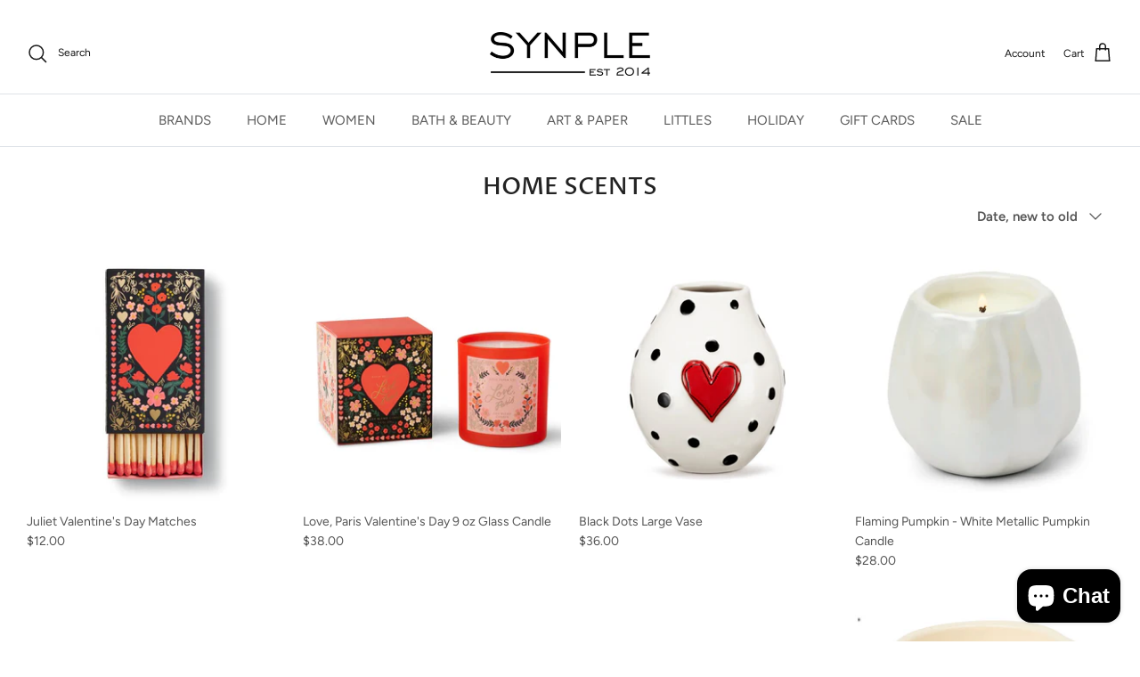

--- FILE ---
content_type: text/html; charset=utf-8
request_url: https://www.shopsynple.com/collections/home-scents
body_size: 29779
content:
<!DOCTYPE html><html lang="en" dir="ltr">
<head>
  <!-- Symmetry 6.0.3 -->

  <title>
    HOME SCENTS &ndash; SYNPLE 
  </title>

  <meta charset="utf-8" />
<meta name="viewport" content="width=device-width,initial-scale=1.0" />
<meta http-equiv="X-UA-Compatible" content="IE=edge">

<link rel="preconnect" href="https://cdn.shopify.com" crossorigin>
<link rel="preconnect" href="https://fonts.shopify.com" crossorigin>
<link rel="preconnect" href="https://monorail-edge.shopifysvc.com"><link rel="preload" as="font" href="//www.shopsynple.com/cdn/fonts/figtree/figtree_n4.3c0838aba1701047e60be6a99a1b0a40ce9b8419.woff2" type="font/woff2" crossorigin><link rel="preload" as="font" href="//www.shopsynple.com/cdn/fonts/figtree/figtree_n4.3c0838aba1701047e60be6a99a1b0a40ce9b8419.woff2" type="font/woff2" crossorigin><link rel="preload" as="font" href="//www.shopsynple.com/cdn/fonts/proza_libre/prozalibre_n5.769da275b5c2e5f28c2bf0b1166b9e95644c320c.woff2" type="font/woff2" crossorigin><link rel="preload" as="font" href="//www.shopsynple.com/cdn/fonts/jost/jost_n4.d47a1b6347ce4a4c9f437608011273009d91f2b7.woff2" type="font/woff2" crossorigin><link rel="preload" href="//www.shopsynple.com/cdn/shop/t/11/assets/vendor.min.js?v=11589511144441591071683113950" as="script">
<link rel="preload" href="//www.shopsynple.com/cdn/shop/t/11/assets/theme.js?v=85417484044267405871683113950" as="script"><link rel="canonical" href="https://www.shopsynple.com/collections/home-scents" />
<style>
    @font-face {
  font-family: Figtree;
  font-weight: 400;
  font-style: normal;
  font-display: fallback;
  src: url("//www.shopsynple.com/cdn/fonts/figtree/figtree_n4.3c0838aba1701047e60be6a99a1b0a40ce9b8419.woff2") format("woff2"),
       url("//www.shopsynple.com/cdn/fonts/figtree/figtree_n4.c0575d1db21fc3821f17fd6617d3dee552312137.woff") format("woff");
}

    @font-face {
  font-family: Figtree;
  font-weight: 700;
  font-style: normal;
  font-display: fallback;
  src: url("//www.shopsynple.com/cdn/fonts/figtree/figtree_n7.2fd9bfe01586148e644724096c9d75e8c7a90e55.woff2") format("woff2"),
       url("//www.shopsynple.com/cdn/fonts/figtree/figtree_n7.ea05de92d862f9594794ab281c4c3a67501ef5fc.woff") format("woff");
}

    @font-face {
  font-family: Figtree;
  font-weight: 500;
  font-style: normal;
  font-display: fallback;
  src: url("//www.shopsynple.com/cdn/fonts/figtree/figtree_n5.3b6b7df38aa5986536945796e1f947445832047c.woff2") format("woff2"),
       url("//www.shopsynple.com/cdn/fonts/figtree/figtree_n5.f26bf6dcae278b0ed902605f6605fa3338e81dab.woff") format("woff");
}

    @font-face {
  font-family: Figtree;
  font-weight: 400;
  font-style: italic;
  font-display: fallback;
  src: url("//www.shopsynple.com/cdn/fonts/figtree/figtree_i4.89f7a4275c064845c304a4cf8a4a586060656db2.woff2") format("woff2"),
       url("//www.shopsynple.com/cdn/fonts/figtree/figtree_i4.6f955aaaafc55a22ffc1f32ecf3756859a5ad3e2.woff") format("woff");
}

    @font-face {
  font-family: Figtree;
  font-weight: 700;
  font-style: italic;
  font-display: fallback;
  src: url("//www.shopsynple.com/cdn/fonts/figtree/figtree_i7.06add7096a6f2ab742e09ec7e498115904eda1fe.woff2") format("woff2"),
       url("//www.shopsynple.com/cdn/fonts/figtree/figtree_i7.ee584b5fcaccdbb5518c0228158941f8df81b101.woff") format("woff");
}

    @font-face {
  font-family: "Proza Libre";
  font-weight: 500;
  font-style: normal;
  font-display: fallback;
  src: url("//www.shopsynple.com/cdn/fonts/proza_libre/prozalibre_n5.769da275b5c2e5f28c2bf0b1166b9e95644c320c.woff2") format("woff2"),
       url("//www.shopsynple.com/cdn/fonts/proza_libre/prozalibre_n5.e541836a24e317d3c57a7720b00396b71e15f38a.woff") format("woff");
}

    @font-face {
  font-family: Jost;
  font-weight: 400;
  font-style: normal;
  font-display: fallback;
  src: url("//www.shopsynple.com/cdn/fonts/jost/jost_n4.d47a1b6347ce4a4c9f437608011273009d91f2b7.woff2") format("woff2"),
       url("//www.shopsynple.com/cdn/fonts/jost/jost_n4.791c46290e672b3f85c3d1c651ef2efa3819eadd.woff") format("woff");
}

    @font-face {
  font-family: Figtree;
  font-weight: 400;
  font-style: normal;
  font-display: fallback;
  src: url("//www.shopsynple.com/cdn/fonts/figtree/figtree_n4.3c0838aba1701047e60be6a99a1b0a40ce9b8419.woff2") format("woff2"),
       url("//www.shopsynple.com/cdn/fonts/figtree/figtree_n4.c0575d1db21fc3821f17fd6617d3dee552312137.woff") format("woff");
}

    @font-face {
  font-family: Figtree;
  font-weight: 600;
  font-style: normal;
  font-display: fallback;
  src: url("//www.shopsynple.com/cdn/fonts/figtree/figtree_n6.9d1ea52bb49a0a86cfd1b0383d00f83d3fcc14de.woff2") format("woff2"),
       url("//www.shopsynple.com/cdn/fonts/figtree/figtree_n6.f0fcdea525a0e47b2ae4ab645832a8e8a96d31d3.woff") format("woff");
}

  </style>

  <meta property="og:site_name" content="SYNPLE ">
<meta property="og:url" content="https://www.shopsynple.com/collections/home-scents">
<meta property="og:title" content="HOME SCENTS">
<meta property="og:type" content="product.group">
<meta property="og:description" content="Coming together to make your life style SYNPLE. Shop home decor, apparel, jewelry, stationery and gifts "><meta property="og:image" content="http://www.shopsynple.com/cdn/shop/files/logo2_1200x1200.jpg?v=1613737645">
  <meta property="og:image:secure_url" content="https://www.shopsynple.com/cdn/shop/files/logo2_1200x1200.jpg?v=1613737645">
  <meta property="og:image:width" content="1200">
  <meta property="og:image:height" content="628"><meta name="twitter:card" content="summary_large_image">
<meta name="twitter:title" content="HOME SCENTS">
<meta name="twitter:description" content="Coming together to make your life style SYNPLE. Shop home decor, apparel, jewelry, stationery and gifts ">


  <link href="//www.shopsynple.com/cdn/shop/t/11/assets/styles.css?v=148600098834861463991759332361" rel="stylesheet" type="text/css" media="all" />
<script>
    window.theme = window.theme || {};
    theme.money_format_with_product_code_preference = "${{amount}}";
    theme.money_format_with_cart_code_preference = "${{amount}}";
    theme.money_format = "${{amount}}";
    theme.strings = {
      previous: "Previous",
      next: "Next",
      addressError: "Error looking up that address",
      addressNoResults: "No results for that address",
      addressQueryLimit: "You have exceeded the Google API usage limit. Consider upgrading to a \u003ca href=\"https:\/\/developers.google.com\/maps\/premium\/usage-limits\"\u003ePremium Plan\u003c\/a\u003e.",
      authError: "There was a problem authenticating your Google Maps API Key.",
      icon_labels_left: "Left",
      icon_labels_right: "Right",
      icon_labels_down: "Down",
      icon_labels_close: "Close",
      icon_labels_plus: "Plus",
      imageSlider: "Image slider",
      cart_terms_confirmation: "You must agree to the terms and conditions before continuing.",
      cart_general_quantity_too_high: "You can only have [QUANTITY] in your cart",
      products_listing_from: "From",
      layout_live_search_see_all: "See all results",
      products_product_add_to_cart: "Add to Cart",
      products_variant_no_stock: "Sold out",
      products_variant_non_existent: "Unavailable",
      products_product_pick_a: "Pick a",
      general_navigation_menu_toggle_aria_label: "Toggle menu",
      general_accessibility_labels_close: "Close",
      products_product_added_to_cart: "Added to cart",
      general_quick_search_pages: "Pages",
      general_quick_search_no_results: "Sorry, we couldn\u0026#39;t find any results",
      collections_general_see_all_subcollections: "See all..."
    };
    theme.routes = {
      cart_url: '/cart',
      cart_add_url: '/cart/add.js',
      cart_update_url: '/cart/update.js',
      predictive_search_url: '/search/suggest'
    };
    theme.settings = {
      cart_type: "drawer",
      after_add_to_cart: "drawer",
      quickbuy_style: "off",
      avoid_orphans: true
    };
    document.documentElement.classList.add('js');
  </script>

  <script src="//www.shopsynple.com/cdn/shop/t/11/assets/vendor.min.js?v=11589511144441591071683113950" defer="defer"></script>
  <script src="//www.shopsynple.com/cdn/shop/t/11/assets/theme.js?v=85417484044267405871683113950" defer="defer"></script>

  <script>window.performance && window.performance.mark && window.performance.mark('shopify.content_for_header.start');</script><meta id="shopify-digital-wallet" name="shopify-digital-wallet" content="/2106840/digital_wallets/dialog">
<meta name="shopify-checkout-api-token" content="b3f0402a9e04738b202c3149f0a5f3ca">
<meta id="in-context-paypal-metadata" data-shop-id="2106840" data-venmo-supported="false" data-environment="production" data-locale="en_US" data-paypal-v4="true" data-currency="USD">
<link rel="alternate" type="application/atom+xml" title="Feed" href="/collections/home-scents.atom" />
<link rel="next" href="/collections/home-scents?page=2">
<link rel="alternate" type="application/json+oembed" href="https://www.shopsynple.com/collections/home-scents.oembed">
<script async="async" src="/checkouts/internal/preloads.js?locale=en-US"></script>
<link rel="preconnect" href="https://shop.app" crossorigin="anonymous">
<script async="async" src="https://shop.app/checkouts/internal/preloads.js?locale=en-US&shop_id=2106840" crossorigin="anonymous"></script>
<script id="shopify-features" type="application/json">{"accessToken":"b3f0402a9e04738b202c3149f0a5f3ca","betas":["rich-media-storefront-analytics"],"domain":"www.shopsynple.com","predictiveSearch":true,"shopId":2106840,"locale":"en"}</script>
<script>var Shopify = Shopify || {};
Shopify.shop = "littlelettershop.myshopify.com";
Shopify.locale = "en";
Shopify.currency = {"active":"USD","rate":"1.0"};
Shopify.country = "US";
Shopify.theme = {"name":"Symmetry","id":125685235827,"schema_name":"Symmetry","schema_version":"6.0.3","theme_store_id":568,"role":"main"};
Shopify.theme.handle = "null";
Shopify.theme.style = {"id":null,"handle":null};
Shopify.cdnHost = "www.shopsynple.com/cdn";
Shopify.routes = Shopify.routes || {};
Shopify.routes.root = "/";</script>
<script type="module">!function(o){(o.Shopify=o.Shopify||{}).modules=!0}(window);</script>
<script>!function(o){function n(){var o=[];function n(){o.push(Array.prototype.slice.apply(arguments))}return n.q=o,n}var t=o.Shopify=o.Shopify||{};t.loadFeatures=n(),t.autoloadFeatures=n()}(window);</script>
<script>
  window.ShopifyPay = window.ShopifyPay || {};
  window.ShopifyPay.apiHost = "shop.app\/pay";
  window.ShopifyPay.redirectState = null;
</script>
<script id="shop-js-analytics" type="application/json">{"pageType":"collection"}</script>
<script defer="defer" async type="module" src="//www.shopsynple.com/cdn/shopifycloud/shop-js/modules/v2/client.init-shop-cart-sync_BT-GjEfc.en.esm.js"></script>
<script defer="defer" async type="module" src="//www.shopsynple.com/cdn/shopifycloud/shop-js/modules/v2/chunk.common_D58fp_Oc.esm.js"></script>
<script defer="defer" async type="module" src="//www.shopsynple.com/cdn/shopifycloud/shop-js/modules/v2/chunk.modal_xMitdFEc.esm.js"></script>
<script type="module">
  await import("//www.shopsynple.com/cdn/shopifycloud/shop-js/modules/v2/client.init-shop-cart-sync_BT-GjEfc.en.esm.js");
await import("//www.shopsynple.com/cdn/shopifycloud/shop-js/modules/v2/chunk.common_D58fp_Oc.esm.js");
await import("//www.shopsynple.com/cdn/shopifycloud/shop-js/modules/v2/chunk.modal_xMitdFEc.esm.js");

  window.Shopify.SignInWithShop?.initShopCartSync?.({"fedCMEnabled":true,"windoidEnabled":true});

</script>
<script>
  window.Shopify = window.Shopify || {};
  if (!window.Shopify.featureAssets) window.Shopify.featureAssets = {};
  window.Shopify.featureAssets['shop-js'] = {"shop-cart-sync":["modules/v2/client.shop-cart-sync_DZOKe7Ll.en.esm.js","modules/v2/chunk.common_D58fp_Oc.esm.js","modules/v2/chunk.modal_xMitdFEc.esm.js"],"init-fed-cm":["modules/v2/client.init-fed-cm_B6oLuCjv.en.esm.js","modules/v2/chunk.common_D58fp_Oc.esm.js","modules/v2/chunk.modal_xMitdFEc.esm.js"],"shop-cash-offers":["modules/v2/client.shop-cash-offers_D2sdYoxE.en.esm.js","modules/v2/chunk.common_D58fp_Oc.esm.js","modules/v2/chunk.modal_xMitdFEc.esm.js"],"shop-login-button":["modules/v2/client.shop-login-button_QeVjl5Y3.en.esm.js","modules/v2/chunk.common_D58fp_Oc.esm.js","modules/v2/chunk.modal_xMitdFEc.esm.js"],"pay-button":["modules/v2/client.pay-button_DXTOsIq6.en.esm.js","modules/v2/chunk.common_D58fp_Oc.esm.js","modules/v2/chunk.modal_xMitdFEc.esm.js"],"shop-button":["modules/v2/client.shop-button_DQZHx9pm.en.esm.js","modules/v2/chunk.common_D58fp_Oc.esm.js","modules/v2/chunk.modal_xMitdFEc.esm.js"],"avatar":["modules/v2/client.avatar_BTnouDA3.en.esm.js"],"init-windoid":["modules/v2/client.init-windoid_CR1B-cfM.en.esm.js","modules/v2/chunk.common_D58fp_Oc.esm.js","modules/v2/chunk.modal_xMitdFEc.esm.js"],"init-shop-for-new-customer-accounts":["modules/v2/client.init-shop-for-new-customer-accounts_C_vY_xzh.en.esm.js","modules/v2/client.shop-login-button_QeVjl5Y3.en.esm.js","modules/v2/chunk.common_D58fp_Oc.esm.js","modules/v2/chunk.modal_xMitdFEc.esm.js"],"init-shop-email-lookup-coordinator":["modules/v2/client.init-shop-email-lookup-coordinator_BI7n9ZSv.en.esm.js","modules/v2/chunk.common_D58fp_Oc.esm.js","modules/v2/chunk.modal_xMitdFEc.esm.js"],"init-shop-cart-sync":["modules/v2/client.init-shop-cart-sync_BT-GjEfc.en.esm.js","modules/v2/chunk.common_D58fp_Oc.esm.js","modules/v2/chunk.modal_xMitdFEc.esm.js"],"shop-toast-manager":["modules/v2/client.shop-toast-manager_DiYdP3xc.en.esm.js","modules/v2/chunk.common_D58fp_Oc.esm.js","modules/v2/chunk.modal_xMitdFEc.esm.js"],"init-customer-accounts":["modules/v2/client.init-customer-accounts_D9ZNqS-Q.en.esm.js","modules/v2/client.shop-login-button_QeVjl5Y3.en.esm.js","modules/v2/chunk.common_D58fp_Oc.esm.js","modules/v2/chunk.modal_xMitdFEc.esm.js"],"init-customer-accounts-sign-up":["modules/v2/client.init-customer-accounts-sign-up_iGw4briv.en.esm.js","modules/v2/client.shop-login-button_QeVjl5Y3.en.esm.js","modules/v2/chunk.common_D58fp_Oc.esm.js","modules/v2/chunk.modal_xMitdFEc.esm.js"],"shop-follow-button":["modules/v2/client.shop-follow-button_CqMgW2wH.en.esm.js","modules/v2/chunk.common_D58fp_Oc.esm.js","modules/v2/chunk.modal_xMitdFEc.esm.js"],"checkout-modal":["modules/v2/client.checkout-modal_xHeaAweL.en.esm.js","modules/v2/chunk.common_D58fp_Oc.esm.js","modules/v2/chunk.modal_xMitdFEc.esm.js"],"shop-login":["modules/v2/client.shop-login_D91U-Q7h.en.esm.js","modules/v2/chunk.common_D58fp_Oc.esm.js","modules/v2/chunk.modal_xMitdFEc.esm.js"],"lead-capture":["modules/v2/client.lead-capture_BJmE1dJe.en.esm.js","modules/v2/chunk.common_D58fp_Oc.esm.js","modules/v2/chunk.modal_xMitdFEc.esm.js"],"payment-terms":["modules/v2/client.payment-terms_Ci9AEqFq.en.esm.js","modules/v2/chunk.common_D58fp_Oc.esm.js","modules/v2/chunk.modal_xMitdFEc.esm.js"]};
</script>
<script>(function() {
  var isLoaded = false;
  function asyncLoad() {
    if (isLoaded) return;
    isLoaded = true;
    var urls = ["https:\/\/cdn.nfcube.com\/instafeed-f2109b044b997459c85d25628f42ff55.js?shop=littlelettershop.myshopify.com","https:\/\/chimpstatic.com\/mcjs-connected\/js\/users\/beede46e5f53f5c4aeb19ee9f\/e8e8548d5f246ea56182aa846.js?shop=littlelettershop.myshopify.com","https:\/\/cdn.tabarn.app\/cdn\/automatic-discount\/automatic-discount-v2.min.js?shop=littlelettershop.myshopify.com"];
    for (var i = 0; i < urls.length; i++) {
      var s = document.createElement('script');
      s.type = 'text/javascript';
      s.async = true;
      s.src = urls[i];
      var x = document.getElementsByTagName('script')[0];
      x.parentNode.insertBefore(s, x);
    }
  };
  if(window.attachEvent) {
    window.attachEvent('onload', asyncLoad);
  } else {
    window.addEventListener('load', asyncLoad, false);
  }
})();</script>
<script id="__st">var __st={"a":2106840,"offset":-18000,"reqid":"fe21a09e-048c-471d-b2e0-877e2081914e-1769042591","pageurl":"www.shopsynple.com\/collections\/home-scents","u":"dbeb59a693f5","p":"collection","rtyp":"collection","rid":265875488883};</script>
<script>window.ShopifyPaypalV4VisibilityTracking = true;</script>
<script id="captcha-bootstrap">!function(){'use strict';const t='contact',e='account',n='new_comment',o=[[t,t],['blogs',n],['comments',n],[t,'customer']],c=[[e,'customer_login'],[e,'guest_login'],[e,'recover_customer_password'],[e,'create_customer']],r=t=>t.map((([t,e])=>`form[action*='/${t}']:not([data-nocaptcha='true']) input[name='form_type'][value='${e}']`)).join(','),a=t=>()=>t?[...document.querySelectorAll(t)].map((t=>t.form)):[];function s(){const t=[...o],e=r(t);return a(e)}const i='password',u='form_key',d=['recaptcha-v3-token','g-recaptcha-response','h-captcha-response',i],f=()=>{try{return window.sessionStorage}catch{return}},m='__shopify_v',_=t=>t.elements[u];function p(t,e,n=!1){try{const o=window.sessionStorage,c=JSON.parse(o.getItem(e)),{data:r}=function(t){const{data:e,action:n}=t;return t[m]||n?{data:e,action:n}:{data:t,action:n}}(c);for(const[e,n]of Object.entries(r))t.elements[e]&&(t.elements[e].value=n);n&&o.removeItem(e)}catch(o){console.error('form repopulation failed',{error:o})}}const l='form_type',E='cptcha';function T(t){t.dataset[E]=!0}const w=window,h=w.document,L='Shopify',v='ce_forms',y='captcha';let A=!1;((t,e)=>{const n=(g='f06e6c50-85a8-45c8-87d0-21a2b65856fe',I='https://cdn.shopify.com/shopifycloud/storefront-forms-hcaptcha/ce_storefront_forms_captcha_hcaptcha.v1.5.2.iife.js',D={infoText:'Protected by hCaptcha',privacyText:'Privacy',termsText:'Terms'},(t,e,n)=>{const o=w[L][v],c=o.bindForm;if(c)return c(t,g,e,D).then(n);var r;o.q.push([[t,g,e,D],n]),r=I,A||(h.body.append(Object.assign(h.createElement('script'),{id:'captcha-provider',async:!0,src:r})),A=!0)});var g,I,D;w[L]=w[L]||{},w[L][v]=w[L][v]||{},w[L][v].q=[],w[L][y]=w[L][y]||{},w[L][y].protect=function(t,e){n(t,void 0,e),T(t)},Object.freeze(w[L][y]),function(t,e,n,w,h,L){const[v,y,A,g]=function(t,e,n){const i=e?o:[],u=t?c:[],d=[...i,...u],f=r(d),m=r(i),_=r(d.filter((([t,e])=>n.includes(e))));return[a(f),a(m),a(_),s()]}(w,h,L),I=t=>{const e=t.target;return e instanceof HTMLFormElement?e:e&&e.form},D=t=>v().includes(t);t.addEventListener('submit',(t=>{const e=I(t);if(!e)return;const n=D(e)&&!e.dataset.hcaptchaBound&&!e.dataset.recaptchaBound,o=_(e),c=g().includes(e)&&(!o||!o.value);(n||c)&&t.preventDefault(),c&&!n&&(function(t){try{if(!f())return;!function(t){const e=f();if(!e)return;const n=_(t);if(!n)return;const o=n.value;o&&e.removeItem(o)}(t);const e=Array.from(Array(32),(()=>Math.random().toString(36)[2])).join('');!function(t,e){_(t)||t.append(Object.assign(document.createElement('input'),{type:'hidden',name:u})),t.elements[u].value=e}(t,e),function(t,e){const n=f();if(!n)return;const o=[...t.querySelectorAll(`input[type='${i}']`)].map((({name:t})=>t)),c=[...d,...o],r={};for(const[a,s]of new FormData(t).entries())c.includes(a)||(r[a]=s);n.setItem(e,JSON.stringify({[m]:1,action:t.action,data:r}))}(t,e)}catch(e){console.error('failed to persist form',e)}}(e),e.submit())}));const S=(t,e)=>{t&&!t.dataset[E]&&(n(t,e.some((e=>e===t))),T(t))};for(const o of['focusin','change'])t.addEventListener(o,(t=>{const e=I(t);D(e)&&S(e,y())}));const B=e.get('form_key'),M=e.get(l),P=B&&M;t.addEventListener('DOMContentLoaded',(()=>{const t=y();if(P)for(const e of t)e.elements[l].value===M&&p(e,B);[...new Set([...A(),...v().filter((t=>'true'===t.dataset.shopifyCaptcha))])].forEach((e=>S(e,t)))}))}(h,new URLSearchParams(w.location.search),n,t,e,['guest_login'])})(!0,!0)}();</script>
<script integrity="sha256-4kQ18oKyAcykRKYeNunJcIwy7WH5gtpwJnB7kiuLZ1E=" data-source-attribution="shopify.loadfeatures" defer="defer" src="//www.shopsynple.com/cdn/shopifycloud/storefront/assets/storefront/load_feature-a0a9edcb.js" crossorigin="anonymous"></script>
<script crossorigin="anonymous" defer="defer" src="//www.shopsynple.com/cdn/shopifycloud/storefront/assets/shopify_pay/storefront-65b4c6d7.js?v=20250812"></script>
<script data-source-attribution="shopify.dynamic_checkout.dynamic.init">var Shopify=Shopify||{};Shopify.PaymentButton=Shopify.PaymentButton||{isStorefrontPortableWallets:!0,init:function(){window.Shopify.PaymentButton.init=function(){};var t=document.createElement("script");t.src="https://www.shopsynple.com/cdn/shopifycloud/portable-wallets/latest/portable-wallets.en.js",t.type="module",document.head.appendChild(t)}};
</script>
<script data-source-attribution="shopify.dynamic_checkout.buyer_consent">
  function portableWalletsHideBuyerConsent(e){var t=document.getElementById("shopify-buyer-consent"),n=document.getElementById("shopify-subscription-policy-button");t&&n&&(t.classList.add("hidden"),t.setAttribute("aria-hidden","true"),n.removeEventListener("click",e))}function portableWalletsShowBuyerConsent(e){var t=document.getElementById("shopify-buyer-consent"),n=document.getElementById("shopify-subscription-policy-button");t&&n&&(t.classList.remove("hidden"),t.removeAttribute("aria-hidden"),n.addEventListener("click",e))}window.Shopify?.PaymentButton&&(window.Shopify.PaymentButton.hideBuyerConsent=portableWalletsHideBuyerConsent,window.Shopify.PaymentButton.showBuyerConsent=portableWalletsShowBuyerConsent);
</script>
<script data-source-attribution="shopify.dynamic_checkout.cart.bootstrap">document.addEventListener("DOMContentLoaded",(function(){function t(){return document.querySelector("shopify-accelerated-checkout-cart, shopify-accelerated-checkout")}if(t())Shopify.PaymentButton.init();else{new MutationObserver((function(e,n){t()&&(Shopify.PaymentButton.init(),n.disconnect())})).observe(document.body,{childList:!0,subtree:!0})}}));
</script>
<link id="shopify-accelerated-checkout-styles" rel="stylesheet" media="screen" href="https://www.shopsynple.com/cdn/shopifycloud/portable-wallets/latest/accelerated-checkout-backwards-compat.css" crossorigin="anonymous">
<style id="shopify-accelerated-checkout-cart">
        #shopify-buyer-consent {
  margin-top: 1em;
  display: inline-block;
  width: 100%;
}

#shopify-buyer-consent.hidden {
  display: none;
}

#shopify-subscription-policy-button {
  background: none;
  border: none;
  padding: 0;
  text-decoration: underline;
  font-size: inherit;
  cursor: pointer;
}

#shopify-subscription-policy-button::before {
  box-shadow: none;
}

      </style>

<script>window.performance && window.performance.mark && window.performance.mark('shopify.content_for_header.end');</script>
<script src="https://cdn.shopify.com/extensions/e8878072-2f6b-4e89-8082-94b04320908d/inbox-1254/assets/inbox-chat-loader.js" type="text/javascript" defer="defer"></script>
<link href="https://monorail-edge.shopifysvc.com" rel="dns-prefetch">
<script>(function(){if ("sendBeacon" in navigator && "performance" in window) {try {var session_token_from_headers = performance.getEntriesByType('navigation')[0].serverTiming.find(x => x.name == '_s').description;} catch {var session_token_from_headers = undefined;}var session_cookie_matches = document.cookie.match(/_shopify_s=([^;]*)/);var session_token_from_cookie = session_cookie_matches && session_cookie_matches.length === 2 ? session_cookie_matches[1] : "";var session_token = session_token_from_headers || session_token_from_cookie || "";function handle_abandonment_event(e) {var entries = performance.getEntries().filter(function(entry) {return /monorail-edge.shopifysvc.com/.test(entry.name);});if (!window.abandonment_tracked && entries.length === 0) {window.abandonment_tracked = true;var currentMs = Date.now();var navigation_start = performance.timing.navigationStart;var payload = {shop_id: 2106840,url: window.location.href,navigation_start,duration: currentMs - navigation_start,session_token,page_type: "collection"};window.navigator.sendBeacon("https://monorail-edge.shopifysvc.com/v1/produce", JSON.stringify({schema_id: "online_store_buyer_site_abandonment/1.1",payload: payload,metadata: {event_created_at_ms: currentMs,event_sent_at_ms: currentMs}}));}}window.addEventListener('pagehide', handle_abandonment_event);}}());</script>
<script id="web-pixels-manager-setup">(function e(e,d,r,n,o){if(void 0===o&&(o={}),!Boolean(null===(a=null===(i=window.Shopify)||void 0===i?void 0:i.analytics)||void 0===a?void 0:a.replayQueue)){var i,a;window.Shopify=window.Shopify||{};var t=window.Shopify;t.analytics=t.analytics||{};var s=t.analytics;s.replayQueue=[],s.publish=function(e,d,r){return s.replayQueue.push([e,d,r]),!0};try{self.performance.mark("wpm:start")}catch(e){}var l=function(){var e={modern:/Edge?\/(1{2}[4-9]|1[2-9]\d|[2-9]\d{2}|\d{4,})\.\d+(\.\d+|)|Firefox\/(1{2}[4-9]|1[2-9]\d|[2-9]\d{2}|\d{4,})\.\d+(\.\d+|)|Chrom(ium|e)\/(9{2}|\d{3,})\.\d+(\.\d+|)|(Maci|X1{2}).+ Version\/(15\.\d+|(1[6-9]|[2-9]\d|\d{3,})\.\d+)([,.]\d+|)( \(\w+\)|)( Mobile\/\w+|) Safari\/|Chrome.+OPR\/(9{2}|\d{3,})\.\d+\.\d+|(CPU[ +]OS|iPhone[ +]OS|CPU[ +]iPhone|CPU IPhone OS|CPU iPad OS)[ +]+(15[._]\d+|(1[6-9]|[2-9]\d|\d{3,})[._]\d+)([._]\d+|)|Android:?[ /-](13[3-9]|1[4-9]\d|[2-9]\d{2}|\d{4,})(\.\d+|)(\.\d+|)|Android.+Firefox\/(13[5-9]|1[4-9]\d|[2-9]\d{2}|\d{4,})\.\d+(\.\d+|)|Android.+Chrom(ium|e)\/(13[3-9]|1[4-9]\d|[2-9]\d{2}|\d{4,})\.\d+(\.\d+|)|SamsungBrowser\/([2-9]\d|\d{3,})\.\d+/,legacy:/Edge?\/(1[6-9]|[2-9]\d|\d{3,})\.\d+(\.\d+|)|Firefox\/(5[4-9]|[6-9]\d|\d{3,})\.\d+(\.\d+|)|Chrom(ium|e)\/(5[1-9]|[6-9]\d|\d{3,})\.\d+(\.\d+|)([\d.]+$|.*Safari\/(?![\d.]+ Edge\/[\d.]+$))|(Maci|X1{2}).+ Version\/(10\.\d+|(1[1-9]|[2-9]\d|\d{3,})\.\d+)([,.]\d+|)( \(\w+\)|)( Mobile\/\w+|) Safari\/|Chrome.+OPR\/(3[89]|[4-9]\d|\d{3,})\.\d+\.\d+|(CPU[ +]OS|iPhone[ +]OS|CPU[ +]iPhone|CPU IPhone OS|CPU iPad OS)[ +]+(10[._]\d+|(1[1-9]|[2-9]\d|\d{3,})[._]\d+)([._]\d+|)|Android:?[ /-](13[3-9]|1[4-9]\d|[2-9]\d{2}|\d{4,})(\.\d+|)(\.\d+|)|Mobile Safari.+OPR\/([89]\d|\d{3,})\.\d+\.\d+|Android.+Firefox\/(13[5-9]|1[4-9]\d|[2-9]\d{2}|\d{4,})\.\d+(\.\d+|)|Android.+Chrom(ium|e)\/(13[3-9]|1[4-9]\d|[2-9]\d{2}|\d{4,})\.\d+(\.\d+|)|Android.+(UC? ?Browser|UCWEB|U3)[ /]?(15\.([5-9]|\d{2,})|(1[6-9]|[2-9]\d|\d{3,})\.\d+)\.\d+|SamsungBrowser\/(5\.\d+|([6-9]|\d{2,})\.\d+)|Android.+MQ{2}Browser\/(14(\.(9|\d{2,})|)|(1[5-9]|[2-9]\d|\d{3,})(\.\d+|))(\.\d+|)|K[Aa][Ii]OS\/(3\.\d+|([4-9]|\d{2,})\.\d+)(\.\d+|)/},d=e.modern,r=e.legacy,n=navigator.userAgent;return n.match(d)?"modern":n.match(r)?"legacy":"unknown"}(),u="modern"===l?"modern":"legacy",c=(null!=n?n:{modern:"",legacy:""})[u],f=function(e){return[e.baseUrl,"/wpm","/b",e.hashVersion,"modern"===e.buildTarget?"m":"l",".js"].join("")}({baseUrl:d,hashVersion:r,buildTarget:u}),m=function(e){var d=e.version,r=e.bundleTarget,n=e.surface,o=e.pageUrl,i=e.monorailEndpoint;return{emit:function(e){var a=e.status,t=e.errorMsg,s=(new Date).getTime(),l=JSON.stringify({metadata:{event_sent_at_ms:s},events:[{schema_id:"web_pixels_manager_load/3.1",payload:{version:d,bundle_target:r,page_url:o,status:a,surface:n,error_msg:t},metadata:{event_created_at_ms:s}}]});if(!i)return console&&console.warn&&console.warn("[Web Pixels Manager] No Monorail endpoint provided, skipping logging."),!1;try{return self.navigator.sendBeacon.bind(self.navigator)(i,l)}catch(e){}var u=new XMLHttpRequest;try{return u.open("POST",i,!0),u.setRequestHeader("Content-Type","text/plain"),u.send(l),!0}catch(e){return console&&console.warn&&console.warn("[Web Pixels Manager] Got an unhandled error while logging to Monorail."),!1}}}}({version:r,bundleTarget:l,surface:e.surface,pageUrl:self.location.href,monorailEndpoint:e.monorailEndpoint});try{o.browserTarget=l,function(e){var d=e.src,r=e.async,n=void 0===r||r,o=e.onload,i=e.onerror,a=e.sri,t=e.scriptDataAttributes,s=void 0===t?{}:t,l=document.createElement("script"),u=document.querySelector("head"),c=document.querySelector("body");if(l.async=n,l.src=d,a&&(l.integrity=a,l.crossOrigin="anonymous"),s)for(var f in s)if(Object.prototype.hasOwnProperty.call(s,f))try{l.dataset[f]=s[f]}catch(e){}if(o&&l.addEventListener("load",o),i&&l.addEventListener("error",i),u)u.appendChild(l);else{if(!c)throw new Error("Did not find a head or body element to append the script");c.appendChild(l)}}({src:f,async:!0,onload:function(){if(!function(){var e,d;return Boolean(null===(d=null===(e=window.Shopify)||void 0===e?void 0:e.analytics)||void 0===d?void 0:d.initialized)}()){var d=window.webPixelsManager.init(e)||void 0;if(d){var r=window.Shopify.analytics;r.replayQueue.forEach((function(e){var r=e[0],n=e[1],o=e[2];d.publishCustomEvent(r,n,o)})),r.replayQueue=[],r.publish=d.publishCustomEvent,r.visitor=d.visitor,r.initialized=!0}}},onerror:function(){return m.emit({status:"failed",errorMsg:"".concat(f," has failed to load")})},sri:function(e){var d=/^sha384-[A-Za-z0-9+/=]+$/;return"string"==typeof e&&d.test(e)}(c)?c:"",scriptDataAttributes:o}),m.emit({status:"loading"})}catch(e){m.emit({status:"failed",errorMsg:(null==e?void 0:e.message)||"Unknown error"})}}})({shopId: 2106840,storefrontBaseUrl: "https://www.shopsynple.com",extensionsBaseUrl: "https://extensions.shopifycdn.com/cdn/shopifycloud/web-pixels-manager",monorailEndpoint: "https://monorail-edge.shopifysvc.com/unstable/produce_batch",surface: "storefront-renderer",enabledBetaFlags: ["2dca8a86"],webPixelsConfigList: [{"id":"110166131","configuration":"{\"pixel_id\":\"3605923996131014\",\"pixel_type\":\"facebook_pixel\",\"metaapp_system_user_token\":\"-\"}","eventPayloadVersion":"v1","runtimeContext":"OPEN","scriptVersion":"ca16bc87fe92b6042fbaa3acc2fbdaa6","type":"APP","apiClientId":2329312,"privacyPurposes":["ANALYTICS","MARKETING","SALE_OF_DATA"],"dataSharingAdjustments":{"protectedCustomerApprovalScopes":["read_customer_address","read_customer_email","read_customer_name","read_customer_personal_data","read_customer_phone"]}},{"id":"55181427","eventPayloadVersion":"v1","runtimeContext":"LAX","scriptVersion":"1","type":"CUSTOM","privacyPurposes":["MARKETING"],"name":"Meta pixel (migrated)"},{"id":"shopify-app-pixel","configuration":"{}","eventPayloadVersion":"v1","runtimeContext":"STRICT","scriptVersion":"0450","apiClientId":"shopify-pixel","type":"APP","privacyPurposes":["ANALYTICS","MARKETING"]},{"id":"shopify-custom-pixel","eventPayloadVersion":"v1","runtimeContext":"LAX","scriptVersion":"0450","apiClientId":"shopify-pixel","type":"CUSTOM","privacyPurposes":["ANALYTICS","MARKETING"]}],isMerchantRequest: false,initData: {"shop":{"name":"SYNPLE ","paymentSettings":{"currencyCode":"USD"},"myshopifyDomain":"littlelettershop.myshopify.com","countryCode":"US","storefrontUrl":"https:\/\/www.shopsynple.com"},"customer":null,"cart":null,"checkout":null,"productVariants":[],"purchasingCompany":null},},"https://www.shopsynple.com/cdn","fcfee988w5aeb613cpc8e4bc33m6693e112",{"modern":"","legacy":""},{"shopId":"2106840","storefrontBaseUrl":"https:\/\/www.shopsynple.com","extensionBaseUrl":"https:\/\/extensions.shopifycdn.com\/cdn\/shopifycloud\/web-pixels-manager","surface":"storefront-renderer","enabledBetaFlags":"[\"2dca8a86\"]","isMerchantRequest":"false","hashVersion":"fcfee988w5aeb613cpc8e4bc33m6693e112","publish":"custom","events":"[[\"page_viewed\",{}],[\"collection_viewed\",{\"collection\":{\"id\":\"265875488883\",\"title\":\"HOME SCENTS\",\"productVariants\":[{\"price\":{\"amount\":12.0,\"currencyCode\":\"USD\"},\"product\":{\"title\":\"Juliet Valentine's Day Matches\",\"vendor\":\"Rifle Paper Co.\",\"id\":\"8165603246195\",\"untranslatedTitle\":\"Juliet Valentine's Day Matches\",\"url\":\"\/products\/juliet-valentines-day-matches\",\"type\":\"Lighters \u0026 Matches\"},\"id\":\"44211051921523\",\"image\":{\"src\":\"\/\/www.shopsynple.com\/cdn\/shop\/files\/25daf2b0b444b07e3e2618d227d419a183e77993ff1768356a100fd26d659065.webp?v=1767616981\"},\"sku\":\"SMM003\",\"title\":\"Default Title\",\"untranslatedTitle\":\"Default Title\"},{\"price\":{\"amount\":38.0,\"currencyCode\":\"USD\"},\"product\":{\"title\":\"Love, Paris Valentine's Day 9 oz Glass Candle\",\"vendor\":\"Rifle Paper Co.\",\"id\":\"8165602492531\",\"untranslatedTitle\":\"Love, Paris Valentine's Day 9 oz Glass Candle\",\"url\":\"\/products\/love-paris-valentines-day-9-oz-glass-candle\",\"type\":\"candle\"},\"id\":\"44211042189427\",\"image\":{\"src\":\"\/\/www.shopsynple.com\/cdn\/shop\/files\/865a008683a2f86469e3d95ef699bbc583ec8a6cd0c758c8dd3dd30ef77ebadd.webp?v=1767616597\"},\"sku\":\"CNDG007\",\"title\":\"Default Title\",\"untranslatedTitle\":\"Default Title\"},{\"price\":{\"amount\":36.0,\"currencyCode\":\"USD\"},\"product\":{\"title\":\"Black Dots Large Vase\",\"vendor\":\"Demdaco\",\"id\":\"8165571330163\",\"untranslatedTitle\":\"Black Dots Large Vase\",\"url\":\"\/products\/black-dots-large-vase\",\"type\":\"Vases\"},\"id\":\"44210949193843\",\"image\":{\"src\":\"\/\/www.shopsynple.com\/cdn\/shop\/files\/fwjlacvjpklzfbebihzt__26987.jpg?v=1767612250\"},\"sku\":\"1004380140\",\"title\":\"Default Title\",\"untranslatedTitle\":\"Default Title\"},{\"price\":{\"amount\":28.0,\"currencyCode\":\"USD\"},\"product\":{\"title\":\"Flaming Pumpkin - White Metallic Pumpkin Candle\",\"vendor\":\"Paddywax\",\"id\":\"8115809910899\",\"untranslatedTitle\":\"Flaming Pumpkin - White Metallic Pumpkin Candle\",\"url\":\"\/products\/flaming-pumpkin-white-metallic-pumpkin-candle\",\"type\":\"Candles\"},\"id\":\"44032054231155\",\"image\":{\"src\":\"\/\/www.shopsynple.com\/cdn\/shop\/files\/PKSP1004.webp?v=1761489063\"},\"sku\":\"PKSP1004\",\"title\":\"Default Title\",\"untranslatedTitle\":\"Default Title\"},{\"price\":{\"amount\":16.0,\"currencyCode\":\"USD\"},\"product\":{\"title\":\"Wild Mint \u0026 Santal - Metal Incense Tin\",\"vendor\":\"Paddywax\",\"id\":\"8115807912051\",\"untranslatedTitle\":\"Wild Mint \u0026 Santal - Metal Incense Tin\",\"url\":\"\/products\/wild-mint-santal-metal-incense-tin\",\"type\":\"Incense\"},\"id\":\"44032051019891\",\"image\":{\"src\":\"\/\/www.shopsynple.com\/cdn\/shop\/files\/INR07_1.webp?v=1761487979\"},\"sku\":\"INR07\",\"title\":\"Default Title\",\"untranslatedTitle\":\"Default Title\"},{\"price\":{\"amount\":16.0,\"currencyCode\":\"USD\"},\"product\":{\"title\":\"Teak \u0026 Tobacco - Metal Incense Tin\",\"vendor\":\"Paddywax\",\"id\":\"8115807486067\",\"untranslatedTitle\":\"Teak \u0026 Tobacco - Metal Incense Tin\",\"url\":\"\/products\/teak-tobacco-metal-incense-tin\",\"type\":\"Incense\"},\"id\":\"44032050593907\",\"image\":{\"src\":\"\/\/www.shopsynple.com\/cdn\/shop\/files\/INR04_1_1.webp?v=1761487786\"},\"sku\":\"INR04\",\"title\":\"Default Title\",\"untranslatedTitle\":\"Default Title\"},{\"price\":{\"amount\":16.0,\"currencyCode\":\"USD\"},\"product\":{\"title\":\"Black Fig \u0026 Olive - Metal Incense Tin\",\"vendor\":\"Paddywax\",\"id\":\"8115806896243\",\"untranslatedTitle\":\"Black Fig \u0026 Olive - Metal Incense Tin\",\"url\":\"\/products\/black-fig-olive-metal-incense-tin\",\"type\":\"Incense\"},\"id\":\"44032049741939\",\"image\":{\"src\":\"\/\/www.shopsynple.com\/cdn\/shop\/files\/INR01_1.webp?v=1761487534\"},\"sku\":\"INR01\",\"title\":\"Default Title\",\"untranslatedTitle\":\"Default Title\"},{\"price\":{\"amount\":32.0,\"currencyCode\":\"USD\"},\"product\":{\"title\":\"Bistro Gingerbread Candle 8oz\",\"vendor\":\"Paddywax\",\"id\":\"8115696664691\",\"untranslatedTitle\":\"Bistro Gingerbread Candle 8oz\",\"url\":\"\/products\/bistro-gingerbread-candle-8oz\",\"type\":\"holiday candles\"},\"id\":\"44031460868211\",\"image\":{\"src\":\"\/\/www.shopsynple.com\/cdn\/shop\/files\/2000440738_100_P1_1.jpg?v=1761437041\"},\"sku\":\"BIS0807\",\"title\":\"Default Title\",\"untranslatedTitle\":\"Default Title\"},{\"price\":{\"amount\":17.0,\"currencyCode\":\"USD\"},\"product\":{\"title\":\"Bistro Printed Tin 4.5oz Gingerbread\",\"vendor\":\"Paddywax\",\"id\":\"8115695714419\",\"untranslatedTitle\":\"Bistro Printed Tin 4.5oz Gingerbread\",\"url\":\"\/products\/bistro-printed-tin-4-5oz-gingerbread\",\"type\":\"holiday candles\"},\"id\":\"44031458181235\",\"image\":{\"src\":\"\/\/www.shopsynple.com\/cdn\/shop\/files\/BIS0407EUpaddywaxgingerbreadcandletin_720x_9af78713-6a5a-48db-bcec-592442e98d0d.webp?v=1761436376\"},\"sku\":\"BIS0407\",\"title\":\"Default Title\",\"untranslatedTitle\":\"Default Title\"},{\"price\":{\"amount\":15.0,\"currencyCode\":\"USD\"},\"product\":{\"title\":\"Holiday Jumbo Boxed Safety Matches - 12 Days of Christmas\",\"vendor\":\"Paddywax\",\"id\":\"8115695091827\",\"untranslatedTitle\":\"Holiday Jumbo Boxed Safety Matches - 12 Days of Christmas\",\"url\":\"\/products\/holiday-jumbo-boxed-safety-matches-12-days-of-christmas\",\"type\":\"Lighters \u0026 Matches\"},\"id\":\"44031452774515\",\"image\":{\"src\":\"\/\/www.shopsynple.com\/cdn\/shop\/files\/ACC66_1.webp?v=1761435792\"},\"sku\":\"ACC66\",\"title\":\"Default Title\",\"untranslatedTitle\":\"Default Title\"},{\"price\":{\"amount\":45.0,\"currencyCode\":\"USD\"},\"product\":{\"title\":\"SWAND The 4-in-1 Candle Care Tool- Queen (Gold)\",\"vendor\":\"Swand\",\"id\":\"8114982027379\",\"untranslatedTitle\":\"SWAND The 4-in-1 Candle Care Tool- Queen (Gold)\",\"url\":\"\/products\/swand-the-4-in-1-candle-care-tool-queen-gold\",\"type\":\"candle snuffers\"},\"id\":\"44022380658803\",\"image\":{\"src\":\"\/\/www.shopsynple.com\/cdn\/shop\/files\/2024_patent-pending-swand-7971-r.webp?v=1761260595\"},\"sku\":\"001\",\"title\":\"Default Title\",\"untranslatedTitle\":\"Default Title\"},{\"price\":{\"amount\":32.0,\"currencyCode\":\"USD\"},\"product\":{\"title\":\"Bistro 8 oz White Ceramic With Embossed Pumpkin - Pumpkin \u0026 Spice\",\"vendor\":\"Paddywax\",\"id\":\"8102346850419\",\"untranslatedTitle\":\"Bistro 8 oz White Ceramic With Embossed Pumpkin - Pumpkin \u0026 Spice\",\"url\":\"\/products\/bistro-8-oz-white-ceramic-with-embossed-pumpkin-pumpkin-spice\",\"type\":\"candles\"},\"id\":\"43958046851187\",\"image\":{\"src\":\"\/\/www.shopsynple.com\/cdn\/shop\/files\/Bistro_Pumpkin_Embossed_Ceramic_Candle_-_Pumpkin_Spice2.webp?v=1761665542\"},\"sku\":\"BIS0808\",\"title\":\"Default Title\",\"untranslatedTitle\":\"Default Title\"},{\"price\":{\"amount\":17.0,\"currencyCode\":\"USD\"},\"product\":{\"title\":\"Pumpkin Spice - 4.5 oz Tin Candle\",\"vendor\":\"Paddywax\",\"id\":\"8102343671923\",\"untranslatedTitle\":\"Pumpkin Spice - 4.5 oz Tin Candle\",\"url\":\"\/products\/pumpkin-spice-4-5-oz-tin-candle\",\"type\":\"candles\"},\"id\":\"43958024798323\",\"image\":{\"src\":\"\/\/www.shopsynple.com\/cdn\/shop\/files\/BIS0408.webp?v=1759796017\"},\"sku\":\"BIS0408\",\"title\":\"Default Title\",\"untranslatedTitle\":\"Default Title\"},{\"price\":{\"amount\":50.0,\"currencyCode\":\"USD\"},\"product\":{\"title\":\"Pumpkin Seed \u0026 Sandalwood Classic Candle - 6.5 oz\",\"vendor\":\"LAFCO\",\"id\":\"8095440109683\",\"untranslatedTitle\":\"Pumpkin Seed \u0026 Sandalwood Classic Candle - 6.5 oz\",\"url\":\"\/products\/pumpkin-seed-sandalwood-classic-candle-6-5-oz\",\"type\":\"candles\"},\"id\":\"43932534964339\",\"image\":{\"src\":\"\/\/www.shopsynple.com\/cdn\/shop\/files\/pumpkin-seed-sandalwood-classic-candle-box_1.webp?v=1758662980\"},\"sku\":\"HHF242C\",\"title\":\"Default Title\",\"untranslatedTitle\":\"Default Title\"},{\"price\":{\"amount\":21.0,\"currencyCode\":\"USD\"},\"product\":{\"title\":\"Smart Diffuser Refill - Woodland Spruce\",\"vendor\":\"LAFCO\",\"id\":\"8095431950451\",\"untranslatedTitle\":\"Smart Diffuser Refill - Woodland Spruce\",\"url\":\"\/products\/smart-diffuser-refill-woodland-spruce\",\"type\":\"Diffusers\"},\"id\":\"43932513665139\",\"image\":{\"src\":\"\/\/www.shopsynple.com\/cdn\/shop\/files\/pura-fragrance-refill-woodland-spruce.webp?v=1758661814\"},\"sku\":\"PDRHOL222\",\"title\":\"Default Title\",\"untranslatedTitle\":\"Default Title\"},{\"price\":{\"amount\":21.0,\"currencyCode\":\"USD\"},\"product\":{\"title\":\"Smart Diffuser Refill - Pumpkin Seed \u0026 Sandalwood\",\"vendor\":\"LAFCO\",\"id\":\"8095422218355\",\"untranslatedTitle\":\"Smart Diffuser Refill - Pumpkin Seed \u0026 Sandalwood\",\"url\":\"\/products\/smart-diffuser-refill-pumpkin-seed-sandalwood\",\"type\":\"Diffusers\"},\"id\":\"43932459860083\",\"image\":{\"src\":\"\/\/www.shopsynple.com\/cdn\/shop\/files\/pumpkin-seed-sandalwood-pura_1.webp?v=1758661348\"},\"sku\":\"PDRHHF242\",\"title\":\"Default Title\",\"untranslatedTitle\":\"Default Title\"},{\"price\":{\"amount\":68.0,\"currencyCode\":\"USD\"},\"product\":{\"title\":\"Crimson Woods Large Boxed Crackle Glass Candle\",\"vendor\":\"Illume\",\"id\":\"8082295914611\",\"untranslatedTitle\":\"Crimson Woods Large Boxed Crackle Glass Candle\",\"url\":\"\/products\/crimson-woods-large-boxed-crackle-glass-candle\",\"type\":\"holiday candles\"},\"id\":\"43770163462259\",\"image\":{\"src\":\"\/\/www.shopsynple.com\/cdn\/shop\/files\/46284010000.webp?v=1757106455\"},\"sku\":\"46284010000\",\"title\":\"Default Title\",\"untranslatedTitle\":\"Default Title\"},{\"price\":{\"amount\":42.0,\"currencyCode\":\"USD\"},\"product\":{\"title\":\"Etched Glass Footed Hurricane with Starburst Pattern\",\"vendor\":\"creative co-op\",\"id\":\"8082155995251\",\"untranslatedTitle\":\"Etched Glass Footed Hurricane with Starburst Pattern\",\"url\":\"\/products\/etched-glass-footed-hurricane-with-starburst-pattern\",\"type\":\"Seasonal \u0026 Holiday Decorations\"},\"id\":\"43769414320243\",\"image\":{\"src\":\"\/\/www.shopsynple.com\/cdn\/shop\/files\/xs7944.webp?v=1757076808\"},\"sku\":\"XS7944\",\"title\":\"Default Title\",\"untranslatedTitle\":\"Default Title\"},{\"price\":{\"amount\":90.0,\"currencyCode\":\"USD\"},\"product\":{\"title\":\"Holiday Essentials Candle Trio\",\"vendor\":\"Voluspa\",\"id\":\"8078316732531\",\"untranslatedTitle\":\"Holiday Essentials Candle Trio\",\"url\":\"\/products\/holiday-essentials-candle-trio\",\"type\":\"\"},\"id\":\"43755896111219\",\"image\":{\"src\":\"\/\/www.shopsynple.com\/cdn\/shop\/files\/HolidayEssential_DemiTrio_5594_2023_01_B_WEB_2b68d2c9-a044-415d-82fc-f57e2e81ad60.webp?v=1756671636\"},\"sku\":null,\"title\":\"Default Title\",\"untranslatedTitle\":\"Default Title\"},{\"price\":{\"amount\":32.0,\"currencyCode\":\"USD\"},\"product\":{\"title\":\"Gingerbread Chalet 3 Wick Tin Candle\",\"vendor\":\"Voluspa\",\"id\":\"8078283243635\",\"untranslatedTitle\":\"Gingerbread Chalet 3 Wick Tin Candle\",\"url\":\"\/products\/gingerbread-chalet-3-wick-tin-candle\",\"type\":\"\"},\"id\":\"43755788599411\",\"image\":{\"src\":\"\/\/www.shopsynple.com\/cdn\/shop\/files\/GingerbreadChalet_3WickTin_54513_2025_01_B_WEB_bf640b12-0a02-4793-aaf3-df068c5d5bd8.webp?v=1756664561\"},\"sku\":null,\"title\":\"Default Title\",\"untranslatedTitle\":\"Default Title\"},{\"price\":{\"amount\":34.0,\"currencyCode\":\"USD\"},\"product\":{\"title\":\"Balsam \u0026 Cedar Small Boxed Crackle Glass Candle\",\"vendor\":\"Illume\",\"id\":\"8070507102323\",\"untranslatedTitle\":\"Balsam \u0026 Cedar Small Boxed Crackle Glass Candle\",\"url\":\"\/products\/balsam-cedar-small-boxed-crackle-glass-candle-1\",\"type\":\"Candles\"},\"id\":\"43646424776819\",\"image\":{\"src\":\"\/\/www.shopsynple.com\/cdn\/shop\/files\/46280072000_2.webp?v=1755966958\"},\"sku\":\"46280072000\",\"title\":\"Default Title\",\"untranslatedTitle\":\"Default Title\"},{\"price\":{\"amount\":34.0,\"currencyCode\":\"USD\"},\"product\":{\"title\":\"Crimson Woods Small Boxed Crackle Glass Candle\",\"vendor\":\"Illume\",\"id\":\"8070506414195\",\"untranslatedTitle\":\"Crimson Woods Small Boxed Crackle Glass Candle\",\"url\":\"\/products\/crimson-woods-small-boxed-crackle-glass-candle\",\"type\":\"Candles\"},\"id\":\"43646421106803\",\"image\":{\"src\":\"\/\/www.shopsynple.com\/cdn\/shop\/files\/46280010000.webp?v=1755966466\"},\"sku\":\"46280010000\",\"title\":\"Default Title\",\"untranslatedTitle\":\"Default Title\"},{\"price\":{\"amount\":28.0,\"currencyCode\":\"USD\"},\"product\":{\"title\":\"Winter White Vanity Tin Candle\",\"vendor\":\"Illume\",\"id\":\"8070505594995\",\"untranslatedTitle\":\"Winter White Vanity Tin Candle\",\"url\":\"\/products\/winter-white-vanity-tin-candle\",\"type\":\"Candles\"},\"id\":\"43646419992691\",\"image\":{\"src\":\"\/\/www.shopsynple.com\/cdn\/shop\/files\/46263333000.webp?v=1755966237\"},\"sku\":\"46263333000\",\"title\":\"Default Title\",\"untranslatedTitle\":\"Default Title\"},{\"price\":{\"amount\":28.0,\"currencyCode\":\"USD\"},\"product\":{\"title\":\"Balsam \u0026 Cedar Vanity Tin Candle\",\"vendor\":\"Illume\",\"id\":\"8070500221043\",\"untranslatedTitle\":\"Balsam \u0026 Cedar Vanity Tin Candle\",\"url\":\"\/products\/balsam-cedar-vanity-tin-candle-1\",\"type\":\"Candles\"},\"id\":\"43646402822259\",\"image\":{\"src\":\"\/\/www.shopsynple.com\/cdn\/shop\/files\/46263072000.webp?v=1755964480\"},\"sku\":\"46263072000\",\"title\":\"Default Title\",\"untranslatedTitle\":\"Default Title\"}]}}]]"});</script><script>
  window.ShopifyAnalytics = window.ShopifyAnalytics || {};
  window.ShopifyAnalytics.meta = window.ShopifyAnalytics.meta || {};
  window.ShopifyAnalytics.meta.currency = 'USD';
  var meta = {"products":[{"id":8165603246195,"gid":"gid:\/\/shopify\/Product\/8165603246195","vendor":"Rifle Paper Co.","type":"Lighters \u0026 Matches","handle":"juliet-valentines-day-matches","variants":[{"id":44211051921523,"price":1200,"name":"Juliet Valentine's Day Matches","public_title":null,"sku":"SMM003"}],"remote":false},{"id":8165602492531,"gid":"gid:\/\/shopify\/Product\/8165602492531","vendor":"Rifle Paper Co.","type":"candle","handle":"love-paris-valentines-day-9-oz-glass-candle","variants":[{"id":44211042189427,"price":3800,"name":"Love, Paris Valentine's Day 9 oz Glass Candle","public_title":null,"sku":"CNDG007"}],"remote":false},{"id":8165571330163,"gid":"gid:\/\/shopify\/Product\/8165571330163","vendor":"Demdaco","type":"Vases","handle":"black-dots-large-vase","variants":[{"id":44210949193843,"price":3600,"name":"Black Dots Large Vase","public_title":null,"sku":"1004380140"}],"remote":false},{"id":8115809910899,"gid":"gid:\/\/shopify\/Product\/8115809910899","vendor":"Paddywax","type":"Candles","handle":"flaming-pumpkin-white-metallic-pumpkin-candle","variants":[{"id":44032054231155,"price":2800,"name":"Flaming Pumpkin - White Metallic Pumpkin Candle","public_title":null,"sku":"PKSP1004"}],"remote":false},{"id":8115807912051,"gid":"gid:\/\/shopify\/Product\/8115807912051","vendor":"Paddywax","type":"Incense","handle":"wild-mint-santal-metal-incense-tin","variants":[{"id":44032051019891,"price":1600,"name":"Wild Mint \u0026 Santal - Metal Incense Tin","public_title":null,"sku":"INR07"}],"remote":false},{"id":8115807486067,"gid":"gid:\/\/shopify\/Product\/8115807486067","vendor":"Paddywax","type":"Incense","handle":"teak-tobacco-metal-incense-tin","variants":[{"id":44032050593907,"price":1600,"name":"Teak \u0026 Tobacco - Metal Incense Tin","public_title":null,"sku":"INR04"}],"remote":false},{"id":8115806896243,"gid":"gid:\/\/shopify\/Product\/8115806896243","vendor":"Paddywax","type":"Incense","handle":"black-fig-olive-metal-incense-tin","variants":[{"id":44032049741939,"price":1600,"name":"Black Fig \u0026 Olive - Metal Incense Tin","public_title":null,"sku":"INR01"}],"remote":false},{"id":8115696664691,"gid":"gid:\/\/shopify\/Product\/8115696664691","vendor":"Paddywax","type":"holiday candles","handle":"bistro-gingerbread-candle-8oz","variants":[{"id":44031460868211,"price":3200,"name":"Bistro Gingerbread Candle 8oz","public_title":null,"sku":"BIS0807"}],"remote":false},{"id":8115695714419,"gid":"gid:\/\/shopify\/Product\/8115695714419","vendor":"Paddywax","type":"holiday candles","handle":"bistro-printed-tin-4-5oz-gingerbread","variants":[{"id":44031458181235,"price":1700,"name":"Bistro Printed Tin 4.5oz Gingerbread","public_title":null,"sku":"BIS0407"}],"remote":false},{"id":8115695091827,"gid":"gid:\/\/shopify\/Product\/8115695091827","vendor":"Paddywax","type":"Lighters \u0026 Matches","handle":"holiday-jumbo-boxed-safety-matches-12-days-of-christmas","variants":[{"id":44031452774515,"price":1500,"name":"Holiday Jumbo Boxed Safety Matches - 12 Days of Christmas","public_title":null,"sku":"ACC66"}],"remote":false},{"id":8114982027379,"gid":"gid:\/\/shopify\/Product\/8114982027379","vendor":"Swand","type":"candle snuffers","handle":"swand-the-4-in-1-candle-care-tool-queen-gold","variants":[{"id":44022380658803,"price":4500,"name":"SWAND The 4-in-1 Candle Care Tool- Queen (Gold)","public_title":null,"sku":"001"}],"remote":false},{"id":8102346850419,"gid":"gid:\/\/shopify\/Product\/8102346850419","vendor":"Paddywax","type":"candles","handle":"bistro-8-oz-white-ceramic-with-embossed-pumpkin-pumpkin-spice","variants":[{"id":43958046851187,"price":3200,"name":"Bistro 8 oz White Ceramic With Embossed Pumpkin - Pumpkin \u0026 Spice","public_title":null,"sku":"BIS0808"}],"remote":false},{"id":8102343671923,"gid":"gid:\/\/shopify\/Product\/8102343671923","vendor":"Paddywax","type":"candles","handle":"pumpkin-spice-4-5-oz-tin-candle","variants":[{"id":43958024798323,"price":1700,"name":"Pumpkin Spice - 4.5 oz Tin Candle","public_title":null,"sku":"BIS0408"}],"remote":false},{"id":8095440109683,"gid":"gid:\/\/shopify\/Product\/8095440109683","vendor":"LAFCO","type":"candles","handle":"pumpkin-seed-sandalwood-classic-candle-6-5-oz","variants":[{"id":43932534964339,"price":5000,"name":"Pumpkin Seed \u0026 Sandalwood Classic Candle - 6.5 oz","public_title":null,"sku":"HHF242C"}],"remote":false},{"id":8095431950451,"gid":"gid:\/\/shopify\/Product\/8095431950451","vendor":"LAFCO","type":"Diffusers","handle":"smart-diffuser-refill-woodland-spruce","variants":[{"id":43932513665139,"price":2100,"name":"Smart Diffuser Refill - Woodland Spruce","public_title":null,"sku":"PDRHOL222"}],"remote":false},{"id":8095422218355,"gid":"gid:\/\/shopify\/Product\/8095422218355","vendor":"LAFCO","type":"Diffusers","handle":"smart-diffuser-refill-pumpkin-seed-sandalwood","variants":[{"id":43932459860083,"price":2100,"name":"Smart Diffuser Refill - Pumpkin Seed \u0026 Sandalwood","public_title":null,"sku":"PDRHHF242"}],"remote":false},{"id":8082295914611,"gid":"gid:\/\/shopify\/Product\/8082295914611","vendor":"Illume","type":"holiday candles","handle":"crimson-woods-large-boxed-crackle-glass-candle","variants":[{"id":43770163462259,"price":6800,"name":"Crimson Woods Large Boxed Crackle Glass Candle","public_title":null,"sku":"46284010000"}],"remote":false},{"id":8082155995251,"gid":"gid:\/\/shopify\/Product\/8082155995251","vendor":"creative co-op","type":"Seasonal \u0026 Holiday Decorations","handle":"etched-glass-footed-hurricane-with-starburst-pattern","variants":[{"id":43769414320243,"price":4200,"name":"Etched Glass Footed Hurricane with Starburst Pattern","public_title":null,"sku":"XS7944"}],"remote":false},{"id":8078316732531,"gid":"gid:\/\/shopify\/Product\/8078316732531","vendor":"Voluspa","type":"","handle":"holiday-essentials-candle-trio","variants":[{"id":43755896111219,"price":9000,"name":"Holiday Essentials Candle Trio","public_title":null,"sku":null}],"remote":false},{"id":8078283243635,"gid":"gid:\/\/shopify\/Product\/8078283243635","vendor":"Voluspa","type":"","handle":"gingerbread-chalet-3-wick-tin-candle","variants":[{"id":43755788599411,"price":3200,"name":"Gingerbread Chalet 3 Wick Tin Candle","public_title":null,"sku":null}],"remote":false},{"id":8070507102323,"gid":"gid:\/\/shopify\/Product\/8070507102323","vendor":"Illume","type":"Candles","handle":"balsam-cedar-small-boxed-crackle-glass-candle-1","variants":[{"id":43646424776819,"price":3400,"name":"Balsam \u0026 Cedar Small Boxed Crackle Glass Candle","public_title":null,"sku":"46280072000"}],"remote":false},{"id":8070506414195,"gid":"gid:\/\/shopify\/Product\/8070506414195","vendor":"Illume","type":"Candles","handle":"crimson-woods-small-boxed-crackle-glass-candle","variants":[{"id":43646421106803,"price":3400,"name":"Crimson Woods Small Boxed Crackle Glass Candle","public_title":null,"sku":"46280010000"}],"remote":false},{"id":8070505594995,"gid":"gid:\/\/shopify\/Product\/8070505594995","vendor":"Illume","type":"Candles","handle":"winter-white-vanity-tin-candle","variants":[{"id":43646419992691,"price":2800,"name":"Winter White Vanity Tin Candle","public_title":null,"sku":"46263333000"}],"remote":false},{"id":8070500221043,"gid":"gid:\/\/shopify\/Product\/8070500221043","vendor":"Illume","type":"Candles","handle":"balsam-cedar-vanity-tin-candle-1","variants":[{"id":43646402822259,"price":2800,"name":"Balsam \u0026 Cedar Vanity Tin Candle","public_title":null,"sku":"46263072000"}],"remote":false}],"page":{"pageType":"collection","resourceType":"collection","resourceId":265875488883,"requestId":"fe21a09e-048c-471d-b2e0-877e2081914e-1769042591"}};
  for (var attr in meta) {
    window.ShopifyAnalytics.meta[attr] = meta[attr];
  }
</script>
<script class="analytics">
  (function () {
    var customDocumentWrite = function(content) {
      var jquery = null;

      if (window.jQuery) {
        jquery = window.jQuery;
      } else if (window.Checkout && window.Checkout.$) {
        jquery = window.Checkout.$;
      }

      if (jquery) {
        jquery('body').append(content);
      }
    };

    var hasLoggedConversion = function(token) {
      if (token) {
        return document.cookie.indexOf('loggedConversion=' + token) !== -1;
      }
      return false;
    }

    var setCookieIfConversion = function(token) {
      if (token) {
        var twoMonthsFromNow = new Date(Date.now());
        twoMonthsFromNow.setMonth(twoMonthsFromNow.getMonth() + 2);

        document.cookie = 'loggedConversion=' + token + '; expires=' + twoMonthsFromNow;
      }
    }

    var trekkie = window.ShopifyAnalytics.lib = window.trekkie = window.trekkie || [];
    if (trekkie.integrations) {
      return;
    }
    trekkie.methods = [
      'identify',
      'page',
      'ready',
      'track',
      'trackForm',
      'trackLink'
    ];
    trekkie.factory = function(method) {
      return function() {
        var args = Array.prototype.slice.call(arguments);
        args.unshift(method);
        trekkie.push(args);
        return trekkie;
      };
    };
    for (var i = 0; i < trekkie.methods.length; i++) {
      var key = trekkie.methods[i];
      trekkie[key] = trekkie.factory(key);
    }
    trekkie.load = function(config) {
      trekkie.config = config || {};
      trekkie.config.initialDocumentCookie = document.cookie;
      var first = document.getElementsByTagName('script')[0];
      var script = document.createElement('script');
      script.type = 'text/javascript';
      script.onerror = function(e) {
        var scriptFallback = document.createElement('script');
        scriptFallback.type = 'text/javascript';
        scriptFallback.onerror = function(error) {
                var Monorail = {
      produce: function produce(monorailDomain, schemaId, payload) {
        var currentMs = new Date().getTime();
        var event = {
          schema_id: schemaId,
          payload: payload,
          metadata: {
            event_created_at_ms: currentMs,
            event_sent_at_ms: currentMs
          }
        };
        return Monorail.sendRequest("https://" + monorailDomain + "/v1/produce", JSON.stringify(event));
      },
      sendRequest: function sendRequest(endpointUrl, payload) {
        // Try the sendBeacon API
        if (window && window.navigator && typeof window.navigator.sendBeacon === 'function' && typeof window.Blob === 'function' && !Monorail.isIos12()) {
          var blobData = new window.Blob([payload], {
            type: 'text/plain'
          });

          if (window.navigator.sendBeacon(endpointUrl, blobData)) {
            return true;
          } // sendBeacon was not successful

        } // XHR beacon

        var xhr = new XMLHttpRequest();

        try {
          xhr.open('POST', endpointUrl);
          xhr.setRequestHeader('Content-Type', 'text/plain');
          xhr.send(payload);
        } catch (e) {
          console.log(e);
        }

        return false;
      },
      isIos12: function isIos12() {
        return window.navigator.userAgent.lastIndexOf('iPhone; CPU iPhone OS 12_') !== -1 || window.navigator.userAgent.lastIndexOf('iPad; CPU OS 12_') !== -1;
      }
    };
    Monorail.produce('monorail-edge.shopifysvc.com',
      'trekkie_storefront_load_errors/1.1',
      {shop_id: 2106840,
      theme_id: 125685235827,
      app_name: "storefront",
      context_url: window.location.href,
      source_url: "//www.shopsynple.com/cdn/s/trekkie.storefront.9615f8e10e499e09ff0451d383e936edfcfbbf47.min.js"});

        };
        scriptFallback.async = true;
        scriptFallback.src = '//www.shopsynple.com/cdn/s/trekkie.storefront.9615f8e10e499e09ff0451d383e936edfcfbbf47.min.js';
        first.parentNode.insertBefore(scriptFallback, first);
      };
      script.async = true;
      script.src = '//www.shopsynple.com/cdn/s/trekkie.storefront.9615f8e10e499e09ff0451d383e936edfcfbbf47.min.js';
      first.parentNode.insertBefore(script, first);
    };
    trekkie.load(
      {"Trekkie":{"appName":"storefront","development":false,"defaultAttributes":{"shopId":2106840,"isMerchantRequest":null,"themeId":125685235827,"themeCityHash":"17902529641673101407","contentLanguage":"en","currency":"USD","eventMetadataId":"9db6e559-9fff-489b-af07-d709e001529b"},"isServerSideCookieWritingEnabled":true,"monorailRegion":"shop_domain","enabledBetaFlags":["65f19447"]},"Session Attribution":{},"S2S":{"facebookCapiEnabled":true,"source":"trekkie-storefront-renderer","apiClientId":580111}}
    );

    var loaded = false;
    trekkie.ready(function() {
      if (loaded) return;
      loaded = true;

      window.ShopifyAnalytics.lib = window.trekkie;

      var originalDocumentWrite = document.write;
      document.write = customDocumentWrite;
      try { window.ShopifyAnalytics.merchantGoogleAnalytics.call(this); } catch(error) {};
      document.write = originalDocumentWrite;

      window.ShopifyAnalytics.lib.page(null,{"pageType":"collection","resourceType":"collection","resourceId":265875488883,"requestId":"fe21a09e-048c-471d-b2e0-877e2081914e-1769042591","shopifyEmitted":true});

      var match = window.location.pathname.match(/checkouts\/(.+)\/(thank_you|post_purchase)/)
      var token = match? match[1]: undefined;
      if (!hasLoggedConversion(token)) {
        setCookieIfConversion(token);
        window.ShopifyAnalytics.lib.track("Viewed Product Category",{"currency":"USD","category":"Collection: home-scents","collectionName":"home-scents","collectionId":265875488883,"nonInteraction":true},undefined,undefined,{"shopifyEmitted":true});
      }
    });


        var eventsListenerScript = document.createElement('script');
        eventsListenerScript.async = true;
        eventsListenerScript.src = "//www.shopsynple.com/cdn/shopifycloud/storefront/assets/shop_events_listener-3da45d37.js";
        document.getElementsByTagName('head')[0].appendChild(eventsListenerScript);

})();</script>
<script
  defer
  src="https://www.shopsynple.com/cdn/shopifycloud/perf-kit/shopify-perf-kit-3.0.4.min.js"
  data-application="storefront-renderer"
  data-shop-id="2106840"
  data-render-region="gcp-us-central1"
  data-page-type="collection"
  data-theme-instance-id="125685235827"
  data-theme-name="Symmetry"
  data-theme-version="6.0.3"
  data-monorail-region="shop_domain"
  data-resource-timing-sampling-rate="10"
  data-shs="true"
  data-shs-beacon="true"
  data-shs-export-with-fetch="true"
  data-shs-logs-sample-rate="1"
  data-shs-beacon-endpoint="https://www.shopsynple.com/api/collect"
></script>
</head>

<body class="template-collection
" data-cc-animate-timeout="0"><script>
      if ('IntersectionObserver' in window) {
        document.body.classList.add("cc-animate-enabled");
      }
    </script><a class="skip-link visually-hidden" href="#content">Skip to content</a>

  <div id="shopify-section-cart-drawer" class="shopify-section section-cart-drawer"><div data-section-id="cart-drawer" data-section-type="cart-drawer" data-form-action="/cart" data-form-method="post">
  <div class="cart-drawer-modal cc-popup cc-popup--right" aria-hidden="true" data-freeze-scroll="true">
    <div class="cc-popup-background"></div>
    <div class="cc-popup-modal" role="dialog" aria-modal="true" aria-labelledby="CartDrawerModal-Title">
      <div class="cc-popup-container">
        <div class="cc-popup-content">
          <cart-form data-section-id="cart-drawer" class="cart-drawer" data-ajax-update="true">
            <div class="cart-drawer__content cart-drawer__content--hidden" data-merge-attributes="content-container">
              <div class="cart-drawer__content-upper">
                <header class="cart-drawer__header cart-drawer__content-item">
                  <div id="CartDrawerModal-Title" class="cart-drawer__title h4-style heading-font" data-merge="header-title">
                    Shopping cart
                    
                  </div>

                  <button type="button" class="cc-popup-close tap-target" aria-label="Close"><svg aria-hidden="true" focusable="false" role="presentation" class="icon feather-x" viewBox="0 0 24 24"><path d="M18 6L6 18M6 6l12 12"/></svg></button>
                </header><div class="cart-drawer__content-item">
</div><div class="cart-drawer__content-item">
                    <div class="cart-info-block cart-info-block--lmtb">
</div>
                  </div><div class="cart-item-list cart-drawer__content-item">
                  <div class="cart-item-list__body" data-merge-list="cart-items">
                    
                  </div>
                </div></div>

              <div data-merge="cross-sells" data-merge-cache="blank"></div>
            </div>

            <div class="cart-drawer__footer cart-drawer__footer--hidden" data-merge-attributes="footer-container"><div data-merge="footer">
                
              </div>

              

              <div class="checkout-buttons hidden" data-merge-attributes="checkout-buttons">
                
                  <a href="/checkout" class="button button--large button--wide">Check out</a>
                
              </div></div>

            <div
              class="cart-drawer__empty-content"
              data-merge-attributes="empty-container"
              >
              <button type="button" class="cc-popup-close tap-target" aria-label="Close"><svg aria-hidden="true" focusable="false" role="presentation" class="icon feather-x" viewBox="0 0 24 24"><path d="M18 6L6 18M6 6l12 12"/></svg></button>
              <div class="align-center"><div class="lightly-spaced-row"><span class="icon--large"><svg width="24px" height="24px" viewBox="0 0 24 24" aria-hidden="true">
  <g stroke="none" stroke-width="1" fill="none" fill-rule="evenodd">
    <polygon stroke="currentColor" stroke-width="1.5" points="2 9.25 22 9.25 18 21.25 6 21.25"></polygon>
    <line x1="12" y1="9" x2="12" y2="3" stroke="currentColor" stroke-width="1.5" stroke-linecap="square"></line>
  </g>
</svg></span></div><div class="majortitle h1-style">Your cart is empty</div><div class="button-row">
                    <a class="btn btn--primary button-row__button" href="/collections/all">Start shopping</a>
                  </div></div>
            </div>
          </cart-form>
        </div>
      </div>
    </div>
  </div>
</div>



</div>
  <div id="shopify-section-announcement-bar" class="shopify-section section-announcement-bar">

<div id="section-id-announcement-bar" class="announcement-bar" data-section-type="announcement-bar" data-cc-animate>
    <style data-shopify>
      #section-id-announcement-bar {
        --announcement-background: #ffffff;
        --announcement-text: #232323;
        --link-underline: rgba(35, 35, 35, 0.6);
        --announcement-font-size: 14px;
      }
    </style>

    <div class="container container--no-max">
      <div class="announcement-bar__left desktop-only">
        
      </div>

      <div class="announcement-bar__middle"></div>

      <div class="announcement-bar__right desktop-only">
        
        
          <div class="header-disclosures">
            <form method="post" action="/localization" id="localization_form_annbar" accept-charset="UTF-8" class="selectors-form" enctype="multipart/form-data"><input type="hidden" name="form_type" value="localization" /><input type="hidden" name="utf8" value="✓" /><input type="hidden" name="_method" value="put" /><input type="hidden" name="return_to" value="/collections/home-scents" /></form>
          </div>
        
      </div>
    </div>
  </div>
</div>
  <div id="shopify-section-header" class="shopify-section section-header"><style data-shopify>
  .logo img {
    width: 180px;
  }
  .logo-area__middle--logo-image {
    max-width: 180px;
  }
  @media (max-width: 767.98px) {
    .logo img {
      width: 120px;
    }
  }</style>
<div data-section-type="header" data-cc-animate>
  <div id="pageheader" class="pageheader pageheader--layout-inline-menu-left">
    <div class="logo-area container container--no-max">
      <div class="logo-area__left">
        <div class="logo-area__left__inner">
          <button class="button notabutton mobile-nav-toggle" aria-label="Toggle menu" aria-controls="main-nav"><svg xmlns="http://www.w3.org/2000/svg" width="24" height="24" viewBox="0 0 24 24" fill="none" stroke="currentColor" stroke-width="1.5" stroke-linecap="round" stroke-linejoin="round" class="feather feather-menu" aria-hidden="true"><line x1="3" y1="12" x2="21" y2="12"></line><line x1="3" y1="6" x2="21" y2="6"></line><line x1="3" y1="18" x2="21" y2="18"></line></svg></button>
          
            <a class="show-search-link" href="/search" aria-label="Search">
              <span class="show-search-link__icon"><svg width="24px" height="24px" viewBox="0 0 24 24" aria-hidden="true">
    <g transform="translate(3.000000, 3.000000)" stroke="currentColor" stroke-width="1.5" fill="none" fill-rule="evenodd">
        <circle cx="7.82352941" cy="7.82352941" r="7.82352941"></circle>
        <line x1="13.9705882" y1="13.9705882" x2="18.4411765" y2="18.4411765" stroke-linecap="square"></line>
    </g>
</svg></span>
              <span class="show-search-link__text">Search</span>
            </a>
          
          
            <div class="navigation navigation--left" role="navigation" aria-label="Primary navigation">
              <div class="navigation__tier-1-container">
                <ul class="navigation__tier-1">
                  
<li class="navigation__item navigation__item--with-children navigation__item--with-mega-menu">
                      <a href="/search" class="navigation__link" aria-haspopup="true" aria-expanded="false" aria-controls="NavigationTier2-1">BRANDS</a>
                    </li>
                  
<li class="navigation__item navigation__item--with-children navigation__item--with-mega-menu">
                      <a href="/collections/home" class="navigation__link" aria-haspopup="true" aria-expanded="false" aria-controls="NavigationTier2-2">HOME</a>
                    </li>
                  
<li class="navigation__item navigation__item--with-children navigation__item--with-mega-menu">
                      <a href="/collections/women" class="navigation__link" aria-haspopup="true" aria-expanded="false" aria-controls="NavigationTier2-3">WOMEN</a>
                    </li>
                  
<li class="navigation__item navigation__item--with-children navigation__item--with-mega-menu">
                      <a href="/collections/bath-beauty" class="navigation__link" aria-haspopup="true" aria-expanded="false" aria-controls="NavigationTier2-4">BATH &amp; BEAUTY</a>
                    </li>
                  
<li class="navigation__item navigation__item--with-children navigation__item--with-small-menu">
                      <a href="/collections/art-paper" class="navigation__link" aria-haspopup="true" aria-expanded="false" aria-controls="NavigationTier2-5">ART &amp; PAPER</a>
                    </li>
                  
<li class="navigation__item navigation__item--with-children navigation__item--with-small-menu">
                      <a href="/collections/baby-1" class="navigation__link" aria-haspopup="true" aria-expanded="false" aria-controls="NavigationTier2-6">LITTLES</a>
                    </li>
                  
<li class="navigation__item navigation__item--with-children navigation__item--with-small-menu">
                      <a href="/collections/holiday" class="navigation__link" aria-haspopup="true" aria-expanded="false" aria-controls="NavigationTier2-7">HOLIDAY</a>
                    </li>
                  
<li class="navigation__item">
                      <a href="/products/gift-card" class="navigation__link" >GIFT CARDS</a>
                    </li>
                  
<li class="navigation__item">
                      <a href="/collections/sale" class="navigation__link" >SALE</a>
                    </li>
                  
                </ul>
              </div>
            </div>
          
        </div>
      </div>

      <div class="logo-area__middle logo-area__middle--logo-image">
        <div class="logo-area__middle__inner">
          <div class="logo"><a class="logo__link" href="/" title="SYNPLE "><img class="logo__image" src="//www.shopsynple.com/cdn/shop/files/logo2_360x.jpg?v=1613737645" alt="SYNPLE " itemprop="logo" width="373" height="100" /></a></div>
        </div>
      </div>

      <div class="logo-area__right">
        <div class="logo-area__right__inner">
          
            
              <a class="header-account-link" href="/account/login" aria-label="Account">
                <span class="header-account-link__text desktop-only">Account</span>
                <span class="header-account-link__icon mobile-only"><svg width="24px" height="24px" viewBox="0 0 24 24" version="1.1" xmlns="http://www.w3.org/2000/svg" xmlns:xlink="http://www.w3.org/1999/xlink" aria-hidden="true">
  <g stroke="none" stroke-width="1" fill="none" fill-rule="evenodd">
      <path d="M12,2 C14.7614237,2 17,4.23857625 17,7 C17,9.76142375 14.7614237,12 12,12 C9.23857625,12 7,9.76142375 7,7 C7,4.23857625 9.23857625,2 12,2 Z M12,3.42857143 C10.0275545,3.42857143 8.42857143,5.02755446 8.42857143,7 C8.42857143,8.97244554 10.0275545,10.5714286 12,10.5714286 C13.2759485,10.5714286 14.4549736,9.89071815 15.0929479,8.7857143 C15.7309222,7.68071045 15.7309222,6.31928955 15.0929479,5.2142857 C14.4549736,4.10928185 13.2759485,3.42857143 12,3.42857143 Z" fill="currentColor"></path>
      <path d="M3,18.25 C3,15.763979 7.54216175,14.2499656 12.0281078,14.2499656 C16.5140539,14.2499656 21,15.7636604 21,18.25 C21,19.9075597 21,20.907554 21,21.2499827 L3,21.2499827 C3,20.9073416 3,19.9073474 3,18.25 Z" stroke="currentColor" stroke-width="1.5"></path>
      <circle stroke="currentColor" stroke-width="1.5" cx="12" cy="7" r="4.25"></circle>
  </g>
</svg></span>
              </a>
            
          
          
            <a class="show-search-link" href="/search">
              <span class="show-search-link__text">Search</span>
              <span class="show-search-link__icon"><svg width="24px" height="24px" viewBox="0 0 24 24" aria-hidden="true">
    <g transform="translate(3.000000, 3.000000)" stroke="currentColor" stroke-width="1.5" fill="none" fill-rule="evenodd">
        <circle cx="7.82352941" cy="7.82352941" r="7.82352941"></circle>
        <line x1="13.9705882" y1="13.9705882" x2="18.4411765" y2="18.4411765" stroke-linecap="square"></line>
    </g>
</svg></span>
            </a>
          
          <a href="/cart" class="cart-link">
            <span class="cart-link__label">Cart</span>
            <span class="cart-link__icon"><svg width="24px" height="24px" viewBox="0 0 24 24" aria-hidden="true">
  <g stroke="none" stroke-width="1" fill="none" fill-rule="evenodd">
    <rect x="0" y="0" width="24" height="24"></rect>
    <path d="M15.3214286,9.5 C15.3214286,7.93720195 15.3214286,6.5443448 15.3214286,5.32142857 C15.3214286,3.48705422 13.8343743,2 12,2 C10.1656257,2 8.67857143,3.48705422 8.67857143,5.32142857 C8.67857143,6.5443448 8.67857143,7.93720195 8.67857143,9.5" id="Oval-Copy-11" stroke="currentColor" stroke-width="1.5"></path>
    <polygon stroke="currentColor" stroke-width="1.5" points="5.35714286 7.70535714 18.6428571 7.70535714 19.75 21.2678571 4.25 21.2678571"></polygon>
  </g>
</svg></span>
          </a>
        </div>
      </div>
    </div><div id="main-search" class="main-search "
          data-live-search="true"
          data-live-search-price="true"
          data-live-search-vendor="false"
          data-live-search-meta="false"
          data-per-row-mob="2">

        <div class="main-search__container container">
          <button class="main-search__close button notabutton" aria-label="Close"><svg xmlns="http://www.w3.org/2000/svg" width="24" height="24" viewBox="0 0 24 24" fill="none" stroke="currentColor" stroke-width="1" stroke-linecap="round" stroke-linejoin="round" class="feather feather-x" aria-hidden="true"><line x1="18" y1="6" x2="6" y2="18"></line><line x1="6" y1="6" x2="18" y2="18"></line></svg></button>

          <form class="main-search__form" action="/search" method="get" autocomplete="off">
            <input type="hidden" name="type" value="product" />
            <input type="hidden" name="options[prefix]" value="last" />
            <div class="main-search__input-container">
              <input class="main-search__input" type="text" name="q" autocomplete="off" placeholder="Search..." aria-label="Search Store" />
            </div>
            <button class="main-search__button button notabutton" type="submit" aria-label="Submit"><svg width="24px" height="24px" viewBox="0 0 24 24" aria-hidden="true">
    <g transform="translate(3.000000, 3.000000)" stroke="currentColor" stroke-width="1.5" fill="none" fill-rule="evenodd">
        <circle cx="7.82352941" cy="7.82352941" r="7.82352941"></circle>
        <line x1="13.9705882" y1="13.9705882" x2="18.4411765" y2="18.4411765" stroke-linecap="square"></line>
    </g>
</svg></button>
          </form>

          <div class="main-search__results"></div>

          
        </div>
      </div></div>

  <div id="main-nav" class="desktop-only">
    <div class="navigation navigation--main" role="navigation" aria-label="Primary navigation">
      <div class="navigation__tier-1-container">
        <ul class="navigation__tier-1">
  
<li class="navigation__item navigation__item--with-children navigation__item--with-mega-menu">
      <a href="/search" class="navigation__link" aria-haspopup="true" aria-expanded="false" aria-controls="NavigationTier2-1">BRANDS</a>

      
        <a class="navigation__children-toggle" href="#"><svg xmlns="http://www.w3.org/2000/svg" width="24" height="24" viewBox="0 0 24 24" fill="none" stroke="currentColor" stroke-width="1.3" stroke-linecap="round" stroke-linejoin="round" class="feather feather-chevron-down"><title>Toggle menu</title><polyline points="6 9 12 15 18 9"></polyline></svg></a>

        <div id="NavigationTier2-1" class="navigation__tier-2-container navigation__child-tier"><div class="container">
              <ul class="navigation__tier-2 navigation__columns navigation__columns--count-5 navigation__columns--5-cols">
                
                  
                    <li class="navigation__item navigation__item--with-children navigation__column">
                      <a href="/search" class="navigation__link navigation__column-title" aria-haspopup="true" aria-expanded="false">A-E</a>
                      
                        <a class="navigation__children-toggle" href="#"><svg xmlns="http://www.w3.org/2000/svg" width="24" height="24" viewBox="0 0 24 24" fill="none" stroke="currentColor" stroke-width="1.3" stroke-linecap="round" stroke-linejoin="round" class="feather feather-chevron-down"><title>Toggle menu</title><polyline points="6 9 12 15 18 9"></polyline></svg></a>
                      

                      
                        <div class="navigation__tier-3-container navigation__child-tier">
                          <ul class="navigation__tier-3">
                            
                            <li class="navigation__item">
                              <a class="navigation__link" href="/collections/1canoe2">1Canoe2</a>
                            </li>
                            
                            <li class="navigation__item">
                              <a class="navigation__link" href="/collections/ania-haie">Ania Haie</a>
                            </li>
                            
                            <li class="navigation__item">
                              <a class="navigation__link" href="/collections/artizan">Artizan Joyeria</a>
                            </li>
                            
                            <li class="navigation__item">
                              <a class="navigation__link" href="/collections/barefoot-dreams">Barefoot Dreams</a>
                            </li>
                            
                            <li class="navigation__item">
                              <a class="navigation__link" href="/collections/baudelaire">Baudelaire</a>
                            </li>
                            
                            <li class="navigation__item">
                              <a class="navigation__link" href="/collections/beau-ro">Beau &amp; Ro</a>
                            </li>
                            
                            <li class="navigation__item">
                              <a class="navigation__link" href="/collections/boulevard">Boulevard</a>
                            </li>
                            
                            <li class="navigation__item">
                              <a class="navigation__link" href="/collections/broken-top-candle-co">Broken Top Candle Co.</a>
                            </li>
                            
                            <li class="navigation__item">
                              <a class="navigation__link" href="/collections/capri-blue-1">Capri Blue</a>
                            </li>
                            
                            <li class="navigation__item">
                              <a class="navigation__link" href="/collections/caswell-massey">Caswell-Massey</a>
                            </li>
                            
                            <li class="navigation__item">
                              <a class="navigation__link" href="/collections/chrldr">CHRLDR</a>
                            </li>
                            
                            <li class="navigation__item">
                              <a class="navigation__link" href="/collections/cleobella">Cleobella</a>
                            </li>
                            
                            <li class="navigation__item">
                              <a class="navigation__link" href="/collections/compendium">Compendium</a>
                            </li>
                            
                            <li class="navigation__item">
                              <a class="navigation__link" href="/collections/diff-eyewear">DIFF Eyewear</a>
                            </li>
                            
                            <li class="navigation__item">
                              <a class="navigation__link" href="/collections/donna-morgan">Donna Morgan</a>
                            </li>
                            
                            <li class="navigation__item">
                              <a class="navigation__link" href="/collections/elegant-baby">Elegant Baby</a>
                            </li>
                            
                            <li class="navigation__item">
                              <a class="navigation__link" href="/collections/enewton">Enewton</a>
                            </li>
                            
                            <li class="navigation__item">
                              <a class="navigation__link" href="/collections/erin-mcdermott-jewelry">Erin McDermott Jewelry</a>
                            </li>
                            
                          </ul>
                        </div>
                      
                    </li>
                  
                    <li class="navigation__item navigation__item--with-children navigation__column">
                      <a href="/search" class="navigation__link navigation__column-title" aria-haspopup="true" aria-expanded="false">J-K</a>
                      
                        <a class="navigation__children-toggle" href="#"><svg xmlns="http://www.w3.org/2000/svg" width="24" height="24" viewBox="0 0 24 24" fill="none" stroke="currentColor" stroke-width="1.3" stroke-linecap="round" stroke-linejoin="round" class="feather feather-chevron-down"><title>Toggle menu</title><polyline points="6 9 12 15 18 9"></polyline></svg></a>
                      

                      
                        <div class="navigation__tier-3-container navigation__child-tier">
                          <ul class="navigation__tier-3">
                            
                            <li class="navigation__item">
                              <a class="navigation__link" href="/collections/f-y-b">f.y.b.</a>
                            </li>
                            
                            <li class="navigation__item">
                              <a class="navigation__link" href="/collections/finch-fennel">Finch &amp; Fennel</a>
                            </li>
                            
                            <li class="navigation__item">
                              <a class="navigation__link" href="/collections/floss-gloss">Floss Gloss</a>
                            </li>
                            
                            <li class="navigation__item">
                              <a class="navigation__link" href="/collections/free-people">Free People</a>
                            </li>
                            
                            <li class="navigation__item">
                              <a class="navigation__link" href="/collections/french-girl">French Girl</a>
                            </li>
                            
                            <li class="navigation__item">
                              <a class="navigation__link" href="/collections/fresh-cut-paper">Fresh Cut Paper</a>
                            </li>
                            
                            <li class="navigation__item">
                              <a class="navigation__link" href="/collections/gatherall">Gatherall</a>
                            </li>
                            
                            <li class="navigation__item">
                              <a class="navigation__link" href="/collections/geocentral">GeoCentral</a>
                            </li>
                            
                            <li class="navigation__item">
                              <a class="navigation__link" href="/collections/geometry">Geometry</a>
                            </li>
                            
                            <li class="navigation__item">
                              <a class="navigation__link" href="/collections/gretchen-scott">Gretchen Scott</a>
                            </li>
                            
                            <li class="navigation__item">
                              <a class="navigation__link" href="/collections/hachette-book-group">Hachette Book Group</a>
                            </li>
                            
                            <li class="navigation__item">
                              <a class="navigation__link" href="/collections/in2green">In2Green</a>
                            </li>
                            
                            <li class="navigation__item">
                              <a class="navigation__link" href="/collections/jaxkelly">JaxKelly</a>
                            </li>
                            
                            <li class="navigation__item">
                              <a class="navigation__link" href="/collections/jellycat">JellyCat</a>
                            </li>
                            
                            <li class="navigation__item">
                              <a class="navigation__link" href="/collections/joon-x-moon">Joon x Moon</a>
                            </li>
                            
                            <li class="navigation__item">
                              <a class="navigation__link" href="/collections/karen-adams-designs">Karen Adams Designs</a>
                            </li>
                            
                            <li class="navigation__item">
                              <a class="navigation__link" href="/collections/katie-loxton-1">Katie Loxton</a>
                            </li>
                            
                            <li class="navigation__item">
                              <a class="navigation__link" href="/collections/kavana">Kavana</a>
                            </li>
                            
                            <li class="navigation__item">
                              <a class="navigation__link" href="/collections/kitsch">Kitsch</a>
                            </li>
                            
                            <li class="navigation__item">
                              <a class="navigation__link" href="/collections/kooringal">Kooringal</a>
                            </li>
                            
                          </ul>
                        </div>
                      
                    </li>
                  
                    <li class="navigation__item navigation__item--with-children navigation__column">
                      <a href="/search" class="navigation__link navigation__column-title" aria-haspopup="true" aria-expanded="false">L-N</a>
                      
                        <a class="navigation__children-toggle" href="#"><svg xmlns="http://www.w3.org/2000/svg" width="24" height="24" viewBox="0 0 24 24" fill="none" stroke="currentColor" stroke-width="1.3" stroke-linecap="round" stroke-linejoin="round" class="feather feather-chevron-down"><title>Toggle menu</title><polyline points="6 9 12 15 18 9"></polyline></svg></a>
                      

                      
                        <div class="navigation__tier-3-container navigation__child-tier">
                          <ul class="navigation__tier-3">
                            
                            <li class="navigation__item">
                              <a class="navigation__link" href="/collections/la-bella">La Bella</a>
                            </li>
                            
                            <li class="navigation__item">
                              <a class="navigation__link" href="/collections/la-made">LA Made</a>
                            </li>
                            
                            <li class="navigation__item">
                              <a class="navigation__link" href="/collections/land-of-dough">Land of Dough</a>
                            </li>
                            
                            <li class="navigation__item">
                              <a class="navigation__link" href="/collections/leslie-curtis">Leslie Curtis</a>
                            </li>
                            
                            <li class="navigation__item">
                              <a class="navigation__link" href="/collections/linnea">Linnea</a>
                            </li>
                            
                            <li class="navigation__item">
                              <a class="navigation__link" href="/collections/loren-hope">Loren Hope</a>
                            </li>
                            
                            <li class="navigation__item">
                              <a class="navigation__link" href="/collections/loqi">Loqi</a>
                            </li>
                            
                            <li class="navigation__item">
                              <a class="navigation__link" href="/collections/lucy-grymes-designs">Lucy Grymes Designs</a>
                            </li>
                            
                            <li class="navigation__item">
                              <a class="navigation__link" href="/collections/magnetic-me">Magnetic Me</a>
                            </li>
                            
                            <li class="navigation__item">
                              <a class="navigation__link" href="/collections/meri-meri">Meri Meri</a>
                            </li>
                            
                            <li class="navigation__item">
                              <a class="navigation__link" href="/collections/mixture">Mixture</a>
                            </li>
                            
                            <li class="navigation__item">
                              <a class="navigation__link" href="/collections/molly-bracken">Molly Bracken</a>
                            </li>
                            
                            <li class="navigation__item">
                              <a class="navigation__link" href="/collections/mon-ami">Mon Ami</a>
                            </li>
                            
                            <li class="navigation__item">
                              <a class="navigation__link" href="/collections/my-saint-my-hero">My Saint My Hero</a>
                            </li>
                            
                            <li class="navigation__item">
                              <a class="navigation__link" href="/collections/ncla-beauty">NCLA Beauty</a>
                            </li>
                            
                            <li class="navigation__item">
                              <a class="navigation__link" href="/collections/notes-queries">Notes &amp; Queries</a>
                            </li>
                            
                            <li class="navigation__item">
                              <a class="navigation__link" href="/collections/northern-lights">Northern Lights</a>
                            </li>
                            
                          </ul>
                        </div>
                      
                    </li>
                  
                    <li class="navigation__item navigation__item--with-children navigation__column">
                      <a href="/search" class="navigation__link navigation__column-title" aria-haspopup="true" aria-expanded="false">O-S</a>
                      
                        <a class="navigation__children-toggle" href="#"><svg xmlns="http://www.w3.org/2000/svg" width="24" height="24" viewBox="0 0 24 24" fill="none" stroke="currentColor" stroke-width="1.3" stroke-linecap="round" stroke-linejoin="round" class="feather feather-chevron-down"><title>Toggle menu</title><polyline points="6 9 12 15 18 9"></polyline></svg></a>
                      

                      
                        <div class="navigation__tier-3-container navigation__child-tier">
                          <ul class="navigation__tier-3">
                            
                            <li class="navigation__item">
                              <a class="navigation__link" href="/collections/olio-osso">Olio E Osso</a>
                            </li>
                            
                            <li class="navigation__item">
                              <a class="navigation__link" href="/collections/paddywax">Paddywax</a>
                            </li>
                            
                            <li class="navigation__item">
                              <a class="navigation__link" href="/collections/patchology">Patchology</a>
                            </li>
                            
                            <li class="navigation__item">
                              <a class="navigation__link" href="/collections/peter-pauper-press">Peter Pauper Press</a>
                            </li>
                            
                            <li class="navigation__item">
                              <a class="navigation__link" href="/collections/pink-picasso-kits">Pink Picasso Kits</a>
                            </li>
                            
                            <li class="navigation__item">
                              <a class="navigation__link" href="/collections/popped-artisan-popcorn">Popped Artisan Popcorn</a>
                            </li>
                            
                            <li class="navigation__item">
                              <a class="navigation__link" href="/collections/poppy-pout">Poppy &amp; Pout</a>
                            </li>
                            
                            <li class="navigation__item">
                              <a class="navigation__link" href="/collections/pura-1">Pura</a>
                            </li>
                            
                            <li class="navigation__item">
                              <a class="navigation__link" href="/collections/rifle-paper-co">Rifle Paper Co.</a>
                            </li>
                            
                            <li class="navigation__item">
                              <a class="navigation__link" href="/collections/rose-moksha">Rose &amp; Moksha</a>
                            </li>
                            
                            <li class="navigation__item">
                              <a class="navigation__link" href="/collections/sanctuary">Sanctuary</a>
                            </li>
                            
                            <li class="navigation__item">
                              <a class="navigation__link" href="/collections/sandy-rizzo">Sandy &amp; Rizzo</a>
                            </li>
                            
                            <li class="navigation__item">
                              <a class="navigation__link" href="/collections/scotch-soda">Scotch &amp; Soda</a>
                            </li>
                            
                            <li class="navigation__item">
                              <a class="navigation__link" href="/collections/scout-1">Scout</a>
                            </li>
                            
                            <li class="navigation__item">
                              <a class="navigation__link" href="/collections/sheridan-french">Sheridan French</a>
                            </li>
                            
                            <li class="navigation__item">
                              <a class="navigation__link" href="/collections/shiraleah">Shiraleah</a>
                            </li>
                            
                            <li class="navigation__item">
                              <a class="navigation__link" href="/collections/shore-soap-co">Shore Soap Co.</a>
                            </li>
                            
                            <li class="navigation__item">
                              <a class="navigation__link" href="/collections/spanx">Spanx</a>
                            </li>
                            
                            <li class="navigation__item">
                              <a class="navigation__link" href="/collections/spartina">Spartina</a>
                            </li>
                            
                            <li class="navigation__item">
                              <a class="navigation__link" href="/collections/splendid">Splendid</a>
                            </li>
                            
                            <li class="navigation__item">
                              <a class="navigation__link" href="/collections/stateside">Stateside</a>
                            </li>
                            
                            <li class="navigation__item">
                              <a class="navigation__link" href="/collections/stephen-joseph">Stephen Joseph</a>
                            </li>
                            
                            <li class="navigation__item">
                              <a class="navigation__link" href="/collections/stia">Stia</a>
                            </li>
                            
                            <li class="navigation__item">
                              <a class="navigation__link" href="/collections/synple-1">SYNPLE</a>
                            </li>
                            
                          </ul>
                        </div>
                      
                    </li>
                  
                    <li class="navigation__item navigation__item--with-children navigation__column">
                      <a href="/search" class="navigation__link navigation__column-title" aria-haspopup="true" aria-expanded="false">T-Z</a>
                      
                        <a class="navigation__children-toggle" href="#"><svg xmlns="http://www.w3.org/2000/svg" width="24" height="24" viewBox="0 0 24 24" fill="none" stroke="currentColor" stroke-width="1.3" stroke-linecap="round" stroke-linejoin="round" class="feather feather-chevron-down"><title>Toggle menu</title><polyline points="6 9 12 15 18 9"></polyline></svg></a>
                      

                      
                        <div class="navigation__tier-3-container navigation__child-tier">
                          <ul class="navigation__tier-3">
                            
                            <li class="navigation__item">
                              <a class="navigation__link" href="/collections/tea-forte">Tea Forte</a>
                            </li>
                            
                            <li class="navigation__item">
                              <a class="navigation__link" href="/collections/the-first-snow">The First Snow</a>
                            </li>
                            
                            <li class="navigation__item">
                              <a class="navigation__link" href="/collections/republic-of-tea">The Republic of Tea</a>
                            </li>
                            
                            <li class="navigation__item">
                              <a class="navigation__link" href="/collections/the-shirt">The Shirt</a>
                            </li>
                            
                            <li class="navigation__item">
                              <a class="navigation__link" href="/collections/the-winding-road">The Winding Road</a>
                            </li>
                            
                            <li class="navigation__item">
                              <a class="navigation__link" href="/collections/voluspa-1">Voluspa</a>
                            </li>
                            
                            <li class="navigation__item">
                              <a class="navigation__link" href="/collections/wh-hostess-social-stationary">WH Hostess Social Stationary</a>
                            </li>
                            
                            <li class="navigation__item">
                              <a class="navigation__link" href="/collections/zsupply">ZSupply</a>
                            </li>
                            
                          </ul>
                        </div>
                      
                    </li>
                  
                
</ul>
            </div></div>
      
    </li>
  
<li class="navigation__item navigation__item--with-children navigation__item--with-mega-menu">
      <a href="/collections/home" class="navigation__link" aria-haspopup="true" aria-expanded="false" aria-controls="NavigationTier2-2">HOME</a>

      
        <a class="navigation__children-toggle" href="#"><svg xmlns="http://www.w3.org/2000/svg" width="24" height="24" viewBox="0 0 24 24" fill="none" stroke="currentColor" stroke-width="1.3" stroke-linecap="round" stroke-linejoin="round" class="feather feather-chevron-down"><title>Toggle menu</title><polyline points="6 9 12 15 18 9"></polyline></svg></a>

        <div id="NavigationTier2-2" class="navigation__tier-2-container navigation__child-tier"><div class="container">
              <ul class="navigation__tier-2 navigation__columns navigation__columns--count-3">
                
                  
                    <li class="navigation__item navigation__item--with-children navigation__column">
                      <a href="/collections/home" class="navigation__link navigation__column-title" aria-haspopup="true" aria-expanded="false">Home</a>
                      
                        <a class="navigation__children-toggle" href="#"><svg xmlns="http://www.w3.org/2000/svg" width="24" height="24" viewBox="0 0 24 24" fill="none" stroke="currentColor" stroke-width="1.3" stroke-linecap="round" stroke-linejoin="round" class="feather feather-chevron-down"><title>Toggle menu</title><polyline points="6 9 12 15 18 9"></polyline></svg></a>
                      

                      
                        <div class="navigation__tier-3-container navigation__child-tier">
                          <ul class="navigation__tier-3">
                            
                            <li class="navigation__item">
                              <a class="navigation__link" href="/collections/decor">Decor</a>
                            </li>
                            
                            <li class="navigation__item">
                              <a class="navigation__link" href="/collections/pillows">Pillows</a>
                            </li>
                            
                            <li class="navigation__item">
                              <a class="navigation__link" href="/collections/throws">Throws</a>
                            </li>
                            
                            <li class="navigation__item">
                              <a class="navigation__link" href="/collections/lamps">Lamps</a>
                            </li>
                            
                            <li class="navigation__item">
                              <a class="navigation__link" href="/collections/wall-art">Wall Art</a>
                            </li>
                            
                          </ul>
                        </div>
                      
                    </li>
                  
                    <li class="navigation__item navigation__item--with-children navigation__column">
                      <a href="/collections/home-scents" class="navigation__link navigation__column-title" aria-haspopup="true" aria-expanded="false">Home Scents</a>
                      
                        <a class="navigation__children-toggle" href="#"><svg xmlns="http://www.w3.org/2000/svg" width="24" height="24" viewBox="0 0 24 24" fill="none" stroke="currentColor" stroke-width="1.3" stroke-linecap="round" stroke-linejoin="round" class="feather feather-chevron-down"><title>Toggle menu</title><polyline points="6 9 12 15 18 9"></polyline></svg></a>
                      

                      
                        <div class="navigation__tier-3-container navigation__child-tier">
                          <ul class="navigation__tier-3">
                            
                            <li class="navigation__item">
                              <a class="navigation__link" href="/collections/incense-sage">Incense &amp; Sage</a>
                            </li>
                            
                            <li class="navigation__item">
                              <a class="navigation__link" href="/collections/matches-lighters">Matches &amp; Lighters</a>
                            </li>
                            
                            <li class="navigation__item">
                              <a class="navigation__link" href="/collections/diffusers-sprays">Diffusers &amp; Sprays</a>
                            </li>
                            
                            <li class="navigation__item">
                              <a class="navigation__link" href="/collections/candles">Candles</a>
                            </li>
                            
                          </ul>
                        </div>
                      
                    </li>
                  
                    <li class="navigation__item navigation__item--with-children navigation__column">
                      <a href="/collections/kitchen" class="navigation__link navigation__column-title" aria-haspopup="true" aria-expanded="false">Kitchen</a>
                      
                        <a class="navigation__children-toggle" href="#"><svg xmlns="http://www.w3.org/2000/svg" width="24" height="24" viewBox="0 0 24 24" fill="none" stroke="currentColor" stroke-width="1.3" stroke-linecap="round" stroke-linejoin="round" class="feather feather-chevron-down"><title>Toggle menu</title><polyline points="6 9 12 15 18 9"></polyline></svg></a>
                      

                      
                        <div class="navigation__tier-3-container navigation__child-tier">
                          <ul class="navigation__tier-3">
                            
                            <li class="navigation__item">
                              <a class="navigation__link" href="/collections/food">Food</a>
                            </li>
                            
                            <li class="navigation__item">
                              <a class="navigation__link" href="/collections/linens">Linens</a>
                            </li>
                            
                            <li class="navigation__item">
                              <a class="navigation__link" href="/collections/serveware">Serveware</a>
                            </li>
                            
                            <li class="navigation__item">
                              <a class="navigation__link" href="/collections/tea-1">Tea</a>
                            </li>
                            
                            <li class="navigation__item">
                              <a class="navigation__link" href="/collections/books-1">Books</a>
                            </li>
                            
                          </ul>
                        </div>
                      
                    </li>
                  
                
</ul>
            </div></div>
      
    </li>
  
<li class="navigation__item navigation__item--with-children navigation__item--with-mega-menu">
      <a href="/collections/women" class="navigation__link" aria-haspopup="true" aria-expanded="false" aria-controls="NavigationTier2-3">WOMEN</a>

      
        <a class="navigation__children-toggle" href="#"><svg xmlns="http://www.w3.org/2000/svg" width="24" height="24" viewBox="0 0 24 24" fill="none" stroke="currentColor" stroke-width="1.3" stroke-linecap="round" stroke-linejoin="round" class="feather feather-chevron-down"><title>Toggle menu</title><polyline points="6 9 12 15 18 9"></polyline></svg></a>

        <div id="NavigationTier2-3" class="navigation__tier-2-container navigation__child-tier"><div class="container">
              <ul class="navigation__tier-2 navigation__columns navigation__columns--count-4">
                
                  
                    <li class="navigation__item navigation__item--with-children navigation__column">
                      <a href="/collections/clothing" class="navigation__link navigation__column-title" aria-haspopup="true" aria-expanded="false">APPAREL</a>
                      
                        <a class="navigation__children-toggle" href="#"><svg xmlns="http://www.w3.org/2000/svg" width="24" height="24" viewBox="0 0 24 24" fill="none" stroke="currentColor" stroke-width="1.3" stroke-linecap="round" stroke-linejoin="round" class="feather feather-chevron-down"><title>Toggle menu</title><polyline points="6 9 12 15 18 9"></polyline></svg></a>
                      

                      
                        <div class="navigation__tier-3-container navigation__child-tier">
                          <ul class="navigation__tier-3">
                            
                            <li class="navigation__item">
                              <a class="navigation__link" href="/collections/tops-1">Tops</a>
                            </li>
                            
                            <li class="navigation__item">
                              <a class="navigation__link" href="/collections/bottoms-1">Bottoms</a>
                            </li>
                            
                            <li class="navigation__item">
                              <a class="navigation__link" href="/collections/dresses">Dresses &amp; Jumpsuits</a>
                            </li>
                            
                            <li class="navigation__item">
                              <a class="navigation__link" href="/collections/sweaters-jackets">Sweaters &amp; Jackets</a>
                            </li>
                            
                            <li class="navigation__item">
                              <a class="navigation__link" href="/collections/intimates-1">Intimates</a>
                            </li>
                            
                          </ul>
                        </div>
                      
                    </li>
                  
                    <li class="navigation__item navigation__item--with-children navigation__column">
                      <a href="/collections/jewelry-1" class="navigation__link navigation__column-title" aria-haspopup="true" aria-expanded="false">JEWELRY</a>
                      
                        <a class="navigation__children-toggle" href="#"><svg xmlns="http://www.w3.org/2000/svg" width="24" height="24" viewBox="0 0 24 24" fill="none" stroke="currentColor" stroke-width="1.3" stroke-linecap="round" stroke-linejoin="round" class="feather feather-chevron-down"><title>Toggle menu</title><polyline points="6 9 12 15 18 9"></polyline></svg></a>
                      

                      
                        <div class="navigation__tier-3-container navigation__child-tier">
                          <ul class="navigation__tier-3">
                            
                            <li class="navigation__item">
                              <a class="navigation__link" href="/collections/bracelets-1">Bracelets</a>
                            </li>
                            
                            <li class="navigation__item">
                              <a class="navigation__link" href="/collections/earrings-1">Earrings</a>
                            </li>
                            
                            <li class="navigation__item">
                              <a class="navigation__link" href="/collections/necklaces-1">Necklaces</a>
                            </li>
                            
                            <li class="navigation__item">
                              <a class="navigation__link" href="/collections/rings">Rings</a>
                            </li>
                            
                          </ul>
                        </div>
                      
                    </li>
                  
                    <li class="navigation__item navigation__item--with-children navigation__column">
                      <a href="/collections/handbags-totes" class="navigation__link navigation__column-title" aria-haspopup="true" aria-expanded="false">HANDBAGS &amp; TOTES</a>
                      
                        <a class="navigation__children-toggle" href="#"><svg xmlns="http://www.w3.org/2000/svg" width="24" height="24" viewBox="0 0 24 24" fill="none" stroke="currentColor" stroke-width="1.3" stroke-linecap="round" stroke-linejoin="round" class="feather feather-chevron-down"><title>Toggle menu</title><polyline points="6 9 12 15 18 9"></polyline></svg></a>
                      

                      
                        <div class="navigation__tier-3-container navigation__child-tier">
                          <ul class="navigation__tier-3">
                            
                            <li class="navigation__item">
                              <a class="navigation__link" href="/collections/handbags">Handbags</a>
                            </li>
                            
                            <li class="navigation__item">
                              <a class="navigation__link" href="/collections/cosmetic-bags">Cosmetic Bags</a>
                            </li>
                            
                            <li class="navigation__item">
                              <a class="navigation__link" href="/collections/totes">Totes</a>
                            </li>
                            
                            <li class="navigation__item">
                              <a class="navigation__link" href="/collections/wallets">Wallets</a>
                            </li>
                            
                          </ul>
                        </div>
                      
                    </li>
                  
                    <li class="navigation__item navigation__item--with-children navigation__column">
                      <a href="/collections/accessories" class="navigation__link navigation__column-title" aria-haspopup="true" aria-expanded="false">ACCESSORIES</a>
                      
                        <a class="navigation__children-toggle" href="#"><svg xmlns="http://www.w3.org/2000/svg" width="24" height="24" viewBox="0 0 24 24" fill="none" stroke="currentColor" stroke-width="1.3" stroke-linecap="round" stroke-linejoin="round" class="feather feather-chevron-down"><title>Toggle menu</title><polyline points="6 9 12 15 18 9"></polyline></svg></a>
                      

                      
                        <div class="navigation__tier-3-container navigation__child-tier">
                          <ul class="navigation__tier-3">
                            
                            <li class="navigation__item">
                              <a class="navigation__link" href="/collections/shoes">Shoes</a>
                            </li>
                            
                            <li class="navigation__item">
                              <a class="navigation__link" href="/collections/hair-accessories">Hair</a>
                            </li>
                            
                            <li class="navigation__item">
                              <a class="navigation__link" href="/collections/sunglasses">Sunglasses</a>
                            </li>
                            
                            <li class="navigation__item">
                              <a class="navigation__link" href="/collections/eyewear">Eyewear</a>
                            </li>
                            
                            <li class="navigation__item">
                              <a class="navigation__link" href="/collections/hats">Hats</a>
                            </li>
                            
                          </ul>
                        </div>
                      
                    </li>
                  
                
</ul>
            </div></div>
      
    </li>
  
<li class="navigation__item navigation__item--with-children navigation__item--with-mega-menu">
      <a href="/collections/bath-beauty" class="navigation__link" aria-haspopup="true" aria-expanded="false" aria-controls="NavigationTier2-4">BATH &amp; BEAUTY</a>

      
        <a class="navigation__children-toggle" href="#"><svg xmlns="http://www.w3.org/2000/svg" width="24" height="24" viewBox="0 0 24 24" fill="none" stroke="currentColor" stroke-width="1.3" stroke-linecap="round" stroke-linejoin="round" class="feather feather-chevron-down"><title>Toggle menu</title><polyline points="6 9 12 15 18 9"></polyline></svg></a>

        <div id="NavigationTier2-4" class="navigation__tier-2-container navigation__child-tier"><div class="container">
              <ul class="navigation__tier-2 navigation__columns navigation__columns--count-2">
                
                  
                    <li class="navigation__item navigation__item--with-children navigation__column">
                      <a href="/collections/bath" class="navigation__link navigation__column-title" aria-haspopup="true" aria-expanded="false">Bath</a>
                      
                        <a class="navigation__children-toggle" href="#"><svg xmlns="http://www.w3.org/2000/svg" width="24" height="24" viewBox="0 0 24 24" fill="none" stroke="currentColor" stroke-width="1.3" stroke-linecap="round" stroke-linejoin="round" class="feather feather-chevron-down"><title>Toggle menu</title><polyline points="6 9 12 15 18 9"></polyline></svg></a>
                      

                      
                        <div class="navigation__tier-3-container navigation__child-tier">
                          <ul class="navigation__tier-3">
                            
                            <li class="navigation__item">
                              <a class="navigation__link" href="/collections/bath-bombs">Bath Bombs</a>
                            </li>
                            
                            <li class="navigation__item">
                              <a class="navigation__link" href="/collections/soaps/Soaps">Soaps</a>
                            </li>
                            
                            <li class="navigation__item">
                              <a class="navigation__link" href="/collections/scrubs">Scrubs</a>
                            </li>
                            
                            <li class="navigation__item">
                              <a class="navigation__link" href="/collections/hair-towels">Hair Towels</a>
                            </li>
                            
                          </ul>
                        </div>
                      
                    </li>
                  
                    <li class="navigation__item navigation__item--with-children navigation__column">
                      <a href="/collections/beauty" class="navigation__link navigation__column-title" aria-haspopup="true" aria-expanded="false">BEAUTY</a>
                      
                        <a class="navigation__children-toggle" href="#"><svg xmlns="http://www.w3.org/2000/svg" width="24" height="24" viewBox="0 0 24 24" fill="none" stroke="currentColor" stroke-width="1.3" stroke-linecap="round" stroke-linejoin="round" class="feather feather-chevron-down"><title>Toggle menu</title><polyline points="6 9 12 15 18 9"></polyline></svg></a>
                      

                      
                        <div class="navigation__tier-3-container navigation__child-tier">
                          <ul class="navigation__tier-3">
                            
                            <li class="navigation__item">
                              <a class="navigation__link" href="/collections/beauty-accessories">Beauty Accessories</a>
                            </li>
                            
                            <li class="navigation__item">
                              <a class="navigation__link" href="/collections/fragrance">Perfume</a>
                            </li>
                            
                            <li class="navigation__item">
                              <a class="navigation__link" href="/collections/lip-balm-1">Lips</a>
                            </li>
                            
                            <li class="navigation__item">
                              <a class="navigation__link" href="/collections/face-masks-1">Masks</a>
                            </li>
                            
                            <li class="navigation__item">
                              <a class="navigation__link" href="/collections/lotion">Lotion</a>
                            </li>
                            
                            <li class="navigation__item">
                              <a class="navigation__link" href="/collections/nail-polish">Nail Polish</a>
                            </li>
                            
                          </ul>
                        </div>
                      
                    </li>
                  
                
</ul>
            </div></div>
      
    </li>
  
<li class="navigation__item navigation__item--with-children navigation__item--with-small-menu">
      <a href="/collections/art-paper" class="navigation__link" aria-haspopup="true" aria-expanded="false" aria-controls="NavigationTier2-5">ART &amp; PAPER</a>

      
        <a class="navigation__children-toggle" href="#"><svg xmlns="http://www.w3.org/2000/svg" width="24" height="24" viewBox="0 0 24 24" fill="none" stroke="currentColor" stroke-width="1.3" stroke-linecap="round" stroke-linejoin="round" class="feather feather-chevron-down"><title>Toggle menu</title><polyline points="6 9 12 15 18 9"></polyline></svg></a>

        <div id="NavigationTier2-5" class="navigation__tier-2-container navigation__child-tier"><div class="container">
              <ul class="navigation__tier-2">
                
                  
                    <li class="navigation__item">
                      <a href="/collections/creative-accessories" class="navigation__link" >Creative Accessories</a>
                      

                      
                    </li>
                  
                    <li class="navigation__item">
                      <a href="/collections/notebooks" class="navigation__link" >Notebooks</a>
                      

                      
                    </li>
                  
                    <li class="navigation__item">
                      <a href="/collections/notecards" class="navigation__link" >Notecards</a>
                      

                      
                    </li>
                  
                    <li class="navigation__item">
                      <a href="/collections/notepads" class="navigation__link" >Notepads</a>
                      

                      
                    </li>
                  
                    <li class="navigation__item">
                      <a href="/collections/puzzles" class="navigation__link" >Puzzles</a>
                      

                      
                    </li>
                  
                    <li class="navigation__item">
                      <a href="/collections/adult-books" class="navigation__link" >Books</a>
                      

                      
                    </li>
                  
                    <li class="navigation__item">
                      <a href="/collections/gift-wrap" class="navigation__link" >Gift Wrap</a>
                      

                      
                    </li>
                  
                
</ul>
            </div></div>
      
    </li>
  
<li class="navigation__item navigation__item--with-children navigation__item--with-small-menu">
      <a href="/collections/baby-1" class="navigation__link" aria-haspopup="true" aria-expanded="false" aria-controls="NavigationTier2-6">LITTLES</a>

      
        <a class="navigation__children-toggle" href="#"><svg xmlns="http://www.w3.org/2000/svg" width="24" height="24" viewBox="0 0 24 24" fill="none" stroke="currentColor" stroke-width="1.3" stroke-linecap="round" stroke-linejoin="round" class="feather feather-chevron-down"><title>Toggle menu</title><polyline points="6 9 12 15 18 9"></polyline></svg></a>

        <div id="NavigationTier2-6" class="navigation__tier-2-container navigation__child-tier"><div class="container">
              <ul class="navigation__tier-2">
                
                  
                    <li class="navigation__item">
                      <a href="/collections/books" class="navigation__link" >Books</a>
                      

                      
                    </li>
                  
                    <li class="navigation__item">
                      <a href="/collections/stuffed-animals" class="navigation__link" >Stuffed Animals</a>
                      

                      
                    </li>
                  
                    <li class="navigation__item">
                      <a href="/collections/toys" class="navigation__link" >Toys</a>
                      

                      
                    </li>
                  
                    <li class="navigation__item">
                      <a href="/collections/little-blankets" class="navigation__link" >Little Blankets</a>
                      

                      
                    </li>
                  
                    <li class="navigation__item">
                      <a href="/collections/little-clothing" class="navigation__link" >Little Clothing</a>
                      

                      
                    </li>
                  
                    <li class="navigation__item">
                      <a href="/collections/little-essentials" class="navigation__link" >Little Essentials</a>
                      

                      
                    </li>
                  
                
</ul>
            </div></div>
      
    </li>
  
<li class="navigation__item navigation__item--with-children navigation__item--with-small-menu">
      <a href="/collections/holiday" class="navigation__link" aria-haspopup="true" aria-expanded="false" aria-controls="NavigationTier2-7">HOLIDAY</a>

      
        <a class="navigation__children-toggle" href="#"><svg xmlns="http://www.w3.org/2000/svg" width="24" height="24" viewBox="0 0 24 24" fill="none" stroke="currentColor" stroke-width="1.3" stroke-linecap="round" stroke-linejoin="round" class="feather feather-chevron-down"><title>Toggle menu</title><polyline points="6 9 12 15 18 9"></polyline></svg></a>

        <div id="NavigationTier2-7" class="navigation__tier-2-container navigation__child-tier"><div class="container">
              <ul class="navigation__tier-2">
                
                  
                    <li class="navigation__item">
                      <a href="/collections/holiday-candles" class="navigation__link" >Holiday Candles</a>
                      

                      
                    </li>
                  
                    <li class="navigation__item">
                      <a href="/collections/holiday-cards" class="navigation__link" >Holiday Cards</a>
                      

                      
                    </li>
                  
                    <li class="navigation__item">
                      <a href="/collections/holiday-decor" class="navigation__link" >Holiday Decor</a>
                      

                      
                    </li>
                  
                    <li class="navigation__item">
                      <a href="/collections/holiday-gift-wrap" class="navigation__link" >Holiday Gift Wrap</a>
                      

                      
                    </li>
                  
                    <li class="navigation__item">
                      <a href="/collections/holiday-gifts" class="navigation__link" >Holiday Gifts</a>
                      

                      
                    </li>
                  
                    <li class="navigation__item">
                      <a href="/collections/holiday-linens" class="navigation__link" >Holiday Linens</a>
                      

                      
                    </li>
                  
                    <li class="navigation__item">
                      <a href="/collections/holiday-mantel" class="navigation__link" >Holiday Mantel</a>
                      

                      
                    </li>
                  
                    <li class="navigation__item">
                      <a href="/collections/holiday-littles" class="navigation__link" >Holiday Littles</a>
                      

                      
                    </li>
                  
                    <li class="navigation__item">
                      <a href="/collections/ornaments" class="navigation__link" >Holiday Ornaments</a>
                      

                      
                    </li>
                  
                    <li class="navigation__item">
                      <a href="/collections/holiday-treats" class="navigation__link" >Holiday Treats</a>
                      

                      
                    </li>
                  
                    <li class="navigation__item">
                      <a href="/collections/holiday-stocking" class="navigation__link" >Holiday Stocking</a>
                      

                      
                    </li>
                  
                
</ul>
            </div></div>
      
    </li>
  
<li class="navigation__item">
      <a href="/products/gift-card" class="navigation__link" >GIFT CARDS</a>

      
    </li>
  
<li class="navigation__item">
      <a href="/collections/sale" class="navigation__link" >SALE</a>

      
    </li>
  
</ul>
      </div>
    </div>
  </div><script class="mobile-navigation-drawer-template" type="text/template">
    <div class="mobile-navigation-drawer" data-mobile-expand-with-entire-link="true">
      <div class="navigation navigation--main" role="navigation" aria-label="Primary navigation">
        <div class="navigation__tier-1-container">
          <div class="navigation__mobile-header">
            <a href="#" class="mobile-nav-back ltr-icon" aria-label="Back"><svg xmlns="http://www.w3.org/2000/svg" width="24" height="24" viewBox="0 0 24 24" fill="none" stroke="currentColor" stroke-width="1.3" stroke-linecap="round" stroke-linejoin="round" class="feather feather-chevron-left"><title>Left</title><polyline points="15 18 9 12 15 6"></polyline></svg></a>
            <span class="mobile-nav-title"></span>
            <a href="#" class="mobile-nav-toggle"  aria-label="Close"><svg xmlns="http://www.w3.org/2000/svg" width="24" height="24" viewBox="0 0 24 24" fill="none" stroke="currentColor" stroke-width="1.3" stroke-linecap="round" stroke-linejoin="round" class="feather feather-x" aria-hidden="true"><line x1="18" y1="6" x2="6" y2="18"></line><line x1="6" y1="6" x2="18" y2="18"></line></svg></a>
          </div>
          <ul class="navigation__tier-1">
  
<li class="navigation__item navigation__item--with-children navigation__item--with-mega-menu">
      <a href="/search" class="navigation__link" aria-haspopup="true" aria-expanded="false" aria-controls="NavigationTier2-1-mob">BRANDS</a>

      
        <a class="navigation__children-toggle" href="#"><svg xmlns="http://www.w3.org/2000/svg" width="24" height="24" viewBox="0 0 24 24" fill="none" stroke="currentColor" stroke-width="1.3" stroke-linecap="round" stroke-linejoin="round" class="feather feather-chevron-down"><title>Toggle menu</title><polyline points="6 9 12 15 18 9"></polyline></svg></a>

        <div id="NavigationTier2-1-mob" class="navigation__tier-2-container navigation__child-tier"><div class="container">
              <ul class="navigation__tier-2 navigation__columns navigation__columns--count-5 navigation__columns--5-cols">
                
                  
                    <li class="navigation__item navigation__item--with-children navigation__column">
                      <a href="/search" class="navigation__link navigation__column-title" aria-haspopup="true" aria-expanded="false">A-E</a>
                      
                        <a class="navigation__children-toggle" href="#"><svg xmlns="http://www.w3.org/2000/svg" width="24" height="24" viewBox="0 0 24 24" fill="none" stroke="currentColor" stroke-width="1.3" stroke-linecap="round" stroke-linejoin="round" class="feather feather-chevron-down"><title>Toggle menu</title><polyline points="6 9 12 15 18 9"></polyline></svg></a>
                      

                      
                        <div class="navigation__tier-3-container navigation__child-tier">
                          <ul class="navigation__tier-3">
                            
                            <li class="navigation__item">
                              <a class="navigation__link" href="/collections/1canoe2">1Canoe2</a>
                            </li>
                            
                            <li class="navigation__item">
                              <a class="navigation__link" href="/collections/ania-haie">Ania Haie</a>
                            </li>
                            
                            <li class="navigation__item">
                              <a class="navigation__link" href="/collections/artizan">Artizan Joyeria</a>
                            </li>
                            
                            <li class="navigation__item">
                              <a class="navigation__link" href="/collections/barefoot-dreams">Barefoot Dreams</a>
                            </li>
                            
                            <li class="navigation__item">
                              <a class="navigation__link" href="/collections/baudelaire">Baudelaire</a>
                            </li>
                            
                            <li class="navigation__item">
                              <a class="navigation__link" href="/collections/beau-ro">Beau &amp; Ro</a>
                            </li>
                            
                            <li class="navigation__item">
                              <a class="navigation__link" href="/collections/boulevard">Boulevard</a>
                            </li>
                            
                            <li class="navigation__item">
                              <a class="navigation__link" href="/collections/broken-top-candle-co">Broken Top Candle Co.</a>
                            </li>
                            
                            <li class="navigation__item">
                              <a class="navigation__link" href="/collections/capri-blue-1">Capri Blue</a>
                            </li>
                            
                            <li class="navigation__item">
                              <a class="navigation__link" href="/collections/caswell-massey">Caswell-Massey</a>
                            </li>
                            
                            <li class="navigation__item">
                              <a class="navigation__link" href="/collections/chrldr">CHRLDR</a>
                            </li>
                            
                            <li class="navigation__item">
                              <a class="navigation__link" href="/collections/cleobella">Cleobella</a>
                            </li>
                            
                            <li class="navigation__item">
                              <a class="navigation__link" href="/collections/compendium">Compendium</a>
                            </li>
                            
                            <li class="navigation__item">
                              <a class="navigation__link" href="/collections/diff-eyewear">DIFF Eyewear</a>
                            </li>
                            
                            <li class="navigation__item">
                              <a class="navigation__link" href="/collections/donna-morgan">Donna Morgan</a>
                            </li>
                            
                            <li class="navigation__item">
                              <a class="navigation__link" href="/collections/elegant-baby">Elegant Baby</a>
                            </li>
                            
                            <li class="navigation__item">
                              <a class="navigation__link" href="/collections/enewton">Enewton</a>
                            </li>
                            
                            <li class="navigation__item">
                              <a class="navigation__link" href="/collections/erin-mcdermott-jewelry">Erin McDermott Jewelry</a>
                            </li>
                            
                          </ul>
                        </div>
                      
                    </li>
                  
                    <li class="navigation__item navigation__item--with-children navigation__column">
                      <a href="/search" class="navigation__link navigation__column-title" aria-haspopup="true" aria-expanded="false">J-K</a>
                      
                        <a class="navigation__children-toggle" href="#"><svg xmlns="http://www.w3.org/2000/svg" width="24" height="24" viewBox="0 0 24 24" fill="none" stroke="currentColor" stroke-width="1.3" stroke-linecap="round" stroke-linejoin="round" class="feather feather-chevron-down"><title>Toggle menu</title><polyline points="6 9 12 15 18 9"></polyline></svg></a>
                      

                      
                        <div class="navigation__tier-3-container navigation__child-tier">
                          <ul class="navigation__tier-3">
                            
                            <li class="navigation__item">
                              <a class="navigation__link" href="/collections/f-y-b">f.y.b.</a>
                            </li>
                            
                            <li class="navigation__item">
                              <a class="navigation__link" href="/collections/finch-fennel">Finch &amp; Fennel</a>
                            </li>
                            
                            <li class="navigation__item">
                              <a class="navigation__link" href="/collections/floss-gloss">Floss Gloss</a>
                            </li>
                            
                            <li class="navigation__item">
                              <a class="navigation__link" href="/collections/free-people">Free People</a>
                            </li>
                            
                            <li class="navigation__item">
                              <a class="navigation__link" href="/collections/french-girl">French Girl</a>
                            </li>
                            
                            <li class="navigation__item">
                              <a class="navigation__link" href="/collections/fresh-cut-paper">Fresh Cut Paper</a>
                            </li>
                            
                            <li class="navigation__item">
                              <a class="navigation__link" href="/collections/gatherall">Gatherall</a>
                            </li>
                            
                            <li class="navigation__item">
                              <a class="navigation__link" href="/collections/geocentral">GeoCentral</a>
                            </li>
                            
                            <li class="navigation__item">
                              <a class="navigation__link" href="/collections/geometry">Geometry</a>
                            </li>
                            
                            <li class="navigation__item">
                              <a class="navigation__link" href="/collections/gretchen-scott">Gretchen Scott</a>
                            </li>
                            
                            <li class="navigation__item">
                              <a class="navigation__link" href="/collections/hachette-book-group">Hachette Book Group</a>
                            </li>
                            
                            <li class="navigation__item">
                              <a class="navigation__link" href="/collections/in2green">In2Green</a>
                            </li>
                            
                            <li class="navigation__item">
                              <a class="navigation__link" href="/collections/jaxkelly">JaxKelly</a>
                            </li>
                            
                            <li class="navigation__item">
                              <a class="navigation__link" href="/collections/jellycat">JellyCat</a>
                            </li>
                            
                            <li class="navigation__item">
                              <a class="navigation__link" href="/collections/joon-x-moon">Joon x Moon</a>
                            </li>
                            
                            <li class="navigation__item">
                              <a class="navigation__link" href="/collections/karen-adams-designs">Karen Adams Designs</a>
                            </li>
                            
                            <li class="navigation__item">
                              <a class="navigation__link" href="/collections/katie-loxton-1">Katie Loxton</a>
                            </li>
                            
                            <li class="navigation__item">
                              <a class="navigation__link" href="/collections/kavana">Kavana</a>
                            </li>
                            
                            <li class="navigation__item">
                              <a class="navigation__link" href="/collections/kitsch">Kitsch</a>
                            </li>
                            
                            <li class="navigation__item">
                              <a class="navigation__link" href="/collections/kooringal">Kooringal</a>
                            </li>
                            
                          </ul>
                        </div>
                      
                    </li>
                  
                    <li class="navigation__item navigation__item--with-children navigation__column">
                      <a href="/search" class="navigation__link navigation__column-title" aria-haspopup="true" aria-expanded="false">L-N</a>
                      
                        <a class="navigation__children-toggle" href="#"><svg xmlns="http://www.w3.org/2000/svg" width="24" height="24" viewBox="0 0 24 24" fill="none" stroke="currentColor" stroke-width="1.3" stroke-linecap="round" stroke-linejoin="round" class="feather feather-chevron-down"><title>Toggle menu</title><polyline points="6 9 12 15 18 9"></polyline></svg></a>
                      

                      
                        <div class="navigation__tier-3-container navigation__child-tier">
                          <ul class="navigation__tier-3">
                            
                            <li class="navigation__item">
                              <a class="navigation__link" href="/collections/la-bella">La Bella</a>
                            </li>
                            
                            <li class="navigation__item">
                              <a class="navigation__link" href="/collections/la-made">LA Made</a>
                            </li>
                            
                            <li class="navigation__item">
                              <a class="navigation__link" href="/collections/land-of-dough">Land of Dough</a>
                            </li>
                            
                            <li class="navigation__item">
                              <a class="navigation__link" href="/collections/leslie-curtis">Leslie Curtis</a>
                            </li>
                            
                            <li class="navigation__item">
                              <a class="navigation__link" href="/collections/linnea">Linnea</a>
                            </li>
                            
                            <li class="navigation__item">
                              <a class="navigation__link" href="/collections/loren-hope">Loren Hope</a>
                            </li>
                            
                            <li class="navigation__item">
                              <a class="navigation__link" href="/collections/loqi">Loqi</a>
                            </li>
                            
                            <li class="navigation__item">
                              <a class="navigation__link" href="/collections/lucy-grymes-designs">Lucy Grymes Designs</a>
                            </li>
                            
                            <li class="navigation__item">
                              <a class="navigation__link" href="/collections/magnetic-me">Magnetic Me</a>
                            </li>
                            
                            <li class="navigation__item">
                              <a class="navigation__link" href="/collections/meri-meri">Meri Meri</a>
                            </li>
                            
                            <li class="navigation__item">
                              <a class="navigation__link" href="/collections/mixture">Mixture</a>
                            </li>
                            
                            <li class="navigation__item">
                              <a class="navigation__link" href="/collections/molly-bracken">Molly Bracken</a>
                            </li>
                            
                            <li class="navigation__item">
                              <a class="navigation__link" href="/collections/mon-ami">Mon Ami</a>
                            </li>
                            
                            <li class="navigation__item">
                              <a class="navigation__link" href="/collections/my-saint-my-hero">My Saint My Hero</a>
                            </li>
                            
                            <li class="navigation__item">
                              <a class="navigation__link" href="/collections/ncla-beauty">NCLA Beauty</a>
                            </li>
                            
                            <li class="navigation__item">
                              <a class="navigation__link" href="/collections/notes-queries">Notes &amp; Queries</a>
                            </li>
                            
                            <li class="navigation__item">
                              <a class="navigation__link" href="/collections/northern-lights">Northern Lights</a>
                            </li>
                            
                          </ul>
                        </div>
                      
                    </li>
                  
                    <li class="navigation__item navigation__item--with-children navigation__column">
                      <a href="/search" class="navigation__link navigation__column-title" aria-haspopup="true" aria-expanded="false">O-S</a>
                      
                        <a class="navigation__children-toggle" href="#"><svg xmlns="http://www.w3.org/2000/svg" width="24" height="24" viewBox="0 0 24 24" fill="none" stroke="currentColor" stroke-width="1.3" stroke-linecap="round" stroke-linejoin="round" class="feather feather-chevron-down"><title>Toggle menu</title><polyline points="6 9 12 15 18 9"></polyline></svg></a>
                      

                      
                        <div class="navigation__tier-3-container navigation__child-tier">
                          <ul class="navigation__tier-3">
                            
                            <li class="navigation__item">
                              <a class="navigation__link" href="/collections/olio-osso">Olio E Osso</a>
                            </li>
                            
                            <li class="navigation__item">
                              <a class="navigation__link" href="/collections/paddywax">Paddywax</a>
                            </li>
                            
                            <li class="navigation__item">
                              <a class="navigation__link" href="/collections/patchology">Patchology</a>
                            </li>
                            
                            <li class="navigation__item">
                              <a class="navigation__link" href="/collections/peter-pauper-press">Peter Pauper Press</a>
                            </li>
                            
                            <li class="navigation__item">
                              <a class="navigation__link" href="/collections/pink-picasso-kits">Pink Picasso Kits</a>
                            </li>
                            
                            <li class="navigation__item">
                              <a class="navigation__link" href="/collections/popped-artisan-popcorn">Popped Artisan Popcorn</a>
                            </li>
                            
                            <li class="navigation__item">
                              <a class="navigation__link" href="/collections/poppy-pout">Poppy &amp; Pout</a>
                            </li>
                            
                            <li class="navigation__item">
                              <a class="navigation__link" href="/collections/pura-1">Pura</a>
                            </li>
                            
                            <li class="navigation__item">
                              <a class="navigation__link" href="/collections/rifle-paper-co">Rifle Paper Co.</a>
                            </li>
                            
                            <li class="navigation__item">
                              <a class="navigation__link" href="/collections/rose-moksha">Rose &amp; Moksha</a>
                            </li>
                            
                            <li class="navigation__item">
                              <a class="navigation__link" href="/collections/sanctuary">Sanctuary</a>
                            </li>
                            
                            <li class="navigation__item">
                              <a class="navigation__link" href="/collections/sandy-rizzo">Sandy &amp; Rizzo</a>
                            </li>
                            
                            <li class="navigation__item">
                              <a class="navigation__link" href="/collections/scotch-soda">Scotch &amp; Soda</a>
                            </li>
                            
                            <li class="navigation__item">
                              <a class="navigation__link" href="/collections/scout-1">Scout</a>
                            </li>
                            
                            <li class="navigation__item">
                              <a class="navigation__link" href="/collections/sheridan-french">Sheridan French</a>
                            </li>
                            
                            <li class="navigation__item">
                              <a class="navigation__link" href="/collections/shiraleah">Shiraleah</a>
                            </li>
                            
                            <li class="navigation__item">
                              <a class="navigation__link" href="/collections/shore-soap-co">Shore Soap Co.</a>
                            </li>
                            
                            <li class="navigation__item">
                              <a class="navigation__link" href="/collections/spanx">Spanx</a>
                            </li>
                            
                            <li class="navigation__item">
                              <a class="navigation__link" href="/collections/spartina">Spartina</a>
                            </li>
                            
                            <li class="navigation__item">
                              <a class="navigation__link" href="/collections/splendid">Splendid</a>
                            </li>
                            
                            <li class="navigation__item">
                              <a class="navigation__link" href="/collections/stateside">Stateside</a>
                            </li>
                            
                            <li class="navigation__item">
                              <a class="navigation__link" href="/collections/stephen-joseph">Stephen Joseph</a>
                            </li>
                            
                            <li class="navigation__item">
                              <a class="navigation__link" href="/collections/stia">Stia</a>
                            </li>
                            
                            <li class="navigation__item">
                              <a class="navigation__link" href="/collections/synple-1">SYNPLE</a>
                            </li>
                            
                          </ul>
                        </div>
                      
                    </li>
                  
                    <li class="navigation__item navigation__item--with-children navigation__column">
                      <a href="/search" class="navigation__link navigation__column-title" aria-haspopup="true" aria-expanded="false">T-Z</a>
                      
                        <a class="navigation__children-toggle" href="#"><svg xmlns="http://www.w3.org/2000/svg" width="24" height="24" viewBox="0 0 24 24" fill="none" stroke="currentColor" stroke-width="1.3" stroke-linecap="round" stroke-linejoin="round" class="feather feather-chevron-down"><title>Toggle menu</title><polyline points="6 9 12 15 18 9"></polyline></svg></a>
                      

                      
                        <div class="navigation__tier-3-container navigation__child-tier">
                          <ul class="navigation__tier-3">
                            
                            <li class="navigation__item">
                              <a class="navigation__link" href="/collections/tea-forte">Tea Forte</a>
                            </li>
                            
                            <li class="navigation__item">
                              <a class="navigation__link" href="/collections/the-first-snow">The First Snow</a>
                            </li>
                            
                            <li class="navigation__item">
                              <a class="navigation__link" href="/collections/republic-of-tea">The Republic of Tea</a>
                            </li>
                            
                            <li class="navigation__item">
                              <a class="navigation__link" href="/collections/the-shirt">The Shirt</a>
                            </li>
                            
                            <li class="navigation__item">
                              <a class="navigation__link" href="/collections/the-winding-road">The Winding Road</a>
                            </li>
                            
                            <li class="navigation__item">
                              <a class="navigation__link" href="/collections/voluspa-1">Voluspa</a>
                            </li>
                            
                            <li class="navigation__item">
                              <a class="navigation__link" href="/collections/wh-hostess-social-stationary">WH Hostess Social Stationary</a>
                            </li>
                            
                            <li class="navigation__item">
                              <a class="navigation__link" href="/collections/zsupply">ZSupply</a>
                            </li>
                            
                          </ul>
                        </div>
                      
                    </li>
                  
                
</ul>
            </div></div>
      
    </li>
  
<li class="navigation__item navigation__item--with-children navigation__item--with-mega-menu">
      <a href="/collections/home" class="navigation__link" aria-haspopup="true" aria-expanded="false" aria-controls="NavigationTier2-2-mob">HOME</a>

      
        <a class="navigation__children-toggle" href="#"><svg xmlns="http://www.w3.org/2000/svg" width="24" height="24" viewBox="0 0 24 24" fill="none" stroke="currentColor" stroke-width="1.3" stroke-linecap="round" stroke-linejoin="round" class="feather feather-chevron-down"><title>Toggle menu</title><polyline points="6 9 12 15 18 9"></polyline></svg></a>

        <div id="NavigationTier2-2-mob" class="navigation__tier-2-container navigation__child-tier"><div class="container">
              <ul class="navigation__tier-2 navigation__columns navigation__columns--count-3">
                
                  
                    <li class="navigation__item navigation__item--with-children navigation__column">
                      <a href="/collections/home" class="navigation__link navigation__column-title" aria-haspopup="true" aria-expanded="false">Home</a>
                      
                        <a class="navigation__children-toggle" href="#"><svg xmlns="http://www.w3.org/2000/svg" width="24" height="24" viewBox="0 0 24 24" fill="none" stroke="currentColor" stroke-width="1.3" stroke-linecap="round" stroke-linejoin="round" class="feather feather-chevron-down"><title>Toggle menu</title><polyline points="6 9 12 15 18 9"></polyline></svg></a>
                      

                      
                        <div class="navigation__tier-3-container navigation__child-tier">
                          <ul class="navigation__tier-3">
                            
                            <li class="navigation__item">
                              <a class="navigation__link" href="/collections/decor">Decor</a>
                            </li>
                            
                            <li class="navigation__item">
                              <a class="navigation__link" href="/collections/pillows">Pillows</a>
                            </li>
                            
                            <li class="navigation__item">
                              <a class="navigation__link" href="/collections/throws">Throws</a>
                            </li>
                            
                            <li class="navigation__item">
                              <a class="navigation__link" href="/collections/lamps">Lamps</a>
                            </li>
                            
                            <li class="navigation__item">
                              <a class="navigation__link" href="/collections/wall-art">Wall Art</a>
                            </li>
                            
                          </ul>
                        </div>
                      
                    </li>
                  
                    <li class="navigation__item navigation__item--with-children navigation__column">
                      <a href="/collections/home-scents" class="navigation__link navigation__column-title" aria-haspopup="true" aria-expanded="false">Home Scents</a>
                      
                        <a class="navigation__children-toggle" href="#"><svg xmlns="http://www.w3.org/2000/svg" width="24" height="24" viewBox="0 0 24 24" fill="none" stroke="currentColor" stroke-width="1.3" stroke-linecap="round" stroke-linejoin="round" class="feather feather-chevron-down"><title>Toggle menu</title><polyline points="6 9 12 15 18 9"></polyline></svg></a>
                      

                      
                        <div class="navigation__tier-3-container navigation__child-tier">
                          <ul class="navigation__tier-3">
                            
                            <li class="navigation__item">
                              <a class="navigation__link" href="/collections/incense-sage">Incense &amp; Sage</a>
                            </li>
                            
                            <li class="navigation__item">
                              <a class="navigation__link" href="/collections/matches-lighters">Matches &amp; Lighters</a>
                            </li>
                            
                            <li class="navigation__item">
                              <a class="navigation__link" href="/collections/diffusers-sprays">Diffusers &amp; Sprays</a>
                            </li>
                            
                            <li class="navigation__item">
                              <a class="navigation__link" href="/collections/candles">Candles</a>
                            </li>
                            
                          </ul>
                        </div>
                      
                    </li>
                  
                    <li class="navigation__item navigation__item--with-children navigation__column">
                      <a href="/collections/kitchen" class="navigation__link navigation__column-title" aria-haspopup="true" aria-expanded="false">Kitchen</a>
                      
                        <a class="navigation__children-toggle" href="#"><svg xmlns="http://www.w3.org/2000/svg" width="24" height="24" viewBox="0 0 24 24" fill="none" stroke="currentColor" stroke-width="1.3" stroke-linecap="round" stroke-linejoin="round" class="feather feather-chevron-down"><title>Toggle menu</title><polyline points="6 9 12 15 18 9"></polyline></svg></a>
                      

                      
                        <div class="navigation__tier-3-container navigation__child-tier">
                          <ul class="navigation__tier-3">
                            
                            <li class="navigation__item">
                              <a class="navigation__link" href="/collections/food">Food</a>
                            </li>
                            
                            <li class="navigation__item">
                              <a class="navigation__link" href="/collections/linens">Linens</a>
                            </li>
                            
                            <li class="navigation__item">
                              <a class="navigation__link" href="/collections/serveware">Serveware</a>
                            </li>
                            
                            <li class="navigation__item">
                              <a class="navigation__link" href="/collections/tea-1">Tea</a>
                            </li>
                            
                            <li class="navigation__item">
                              <a class="navigation__link" href="/collections/books-1">Books</a>
                            </li>
                            
                          </ul>
                        </div>
                      
                    </li>
                  
                
</ul>
            </div></div>
      
    </li>
  
<li class="navigation__item navigation__item--with-children navigation__item--with-mega-menu">
      <a href="/collections/women" class="navigation__link" aria-haspopup="true" aria-expanded="false" aria-controls="NavigationTier2-3-mob">WOMEN</a>

      
        <a class="navigation__children-toggle" href="#"><svg xmlns="http://www.w3.org/2000/svg" width="24" height="24" viewBox="0 0 24 24" fill="none" stroke="currentColor" stroke-width="1.3" stroke-linecap="round" stroke-linejoin="round" class="feather feather-chevron-down"><title>Toggle menu</title><polyline points="6 9 12 15 18 9"></polyline></svg></a>

        <div id="NavigationTier2-3-mob" class="navigation__tier-2-container navigation__child-tier"><div class="container">
              <ul class="navigation__tier-2 navigation__columns navigation__columns--count-4">
                
                  
                    <li class="navigation__item navigation__item--with-children navigation__column">
                      <a href="/collections/clothing" class="navigation__link navigation__column-title" aria-haspopup="true" aria-expanded="false">APPAREL</a>
                      
                        <a class="navigation__children-toggle" href="#"><svg xmlns="http://www.w3.org/2000/svg" width="24" height="24" viewBox="0 0 24 24" fill="none" stroke="currentColor" stroke-width="1.3" stroke-linecap="round" stroke-linejoin="round" class="feather feather-chevron-down"><title>Toggle menu</title><polyline points="6 9 12 15 18 9"></polyline></svg></a>
                      

                      
                        <div class="navigation__tier-3-container navigation__child-tier">
                          <ul class="navigation__tier-3">
                            
                            <li class="navigation__item">
                              <a class="navigation__link" href="/collections/tops-1">Tops</a>
                            </li>
                            
                            <li class="navigation__item">
                              <a class="navigation__link" href="/collections/bottoms-1">Bottoms</a>
                            </li>
                            
                            <li class="navigation__item">
                              <a class="navigation__link" href="/collections/dresses">Dresses &amp; Jumpsuits</a>
                            </li>
                            
                            <li class="navigation__item">
                              <a class="navigation__link" href="/collections/sweaters-jackets">Sweaters &amp; Jackets</a>
                            </li>
                            
                            <li class="navigation__item">
                              <a class="navigation__link" href="/collections/intimates-1">Intimates</a>
                            </li>
                            
                          </ul>
                        </div>
                      
                    </li>
                  
                    <li class="navigation__item navigation__item--with-children navigation__column">
                      <a href="/collections/jewelry-1" class="navigation__link navigation__column-title" aria-haspopup="true" aria-expanded="false">JEWELRY</a>
                      
                        <a class="navigation__children-toggle" href="#"><svg xmlns="http://www.w3.org/2000/svg" width="24" height="24" viewBox="0 0 24 24" fill="none" stroke="currentColor" stroke-width="1.3" stroke-linecap="round" stroke-linejoin="round" class="feather feather-chevron-down"><title>Toggle menu</title><polyline points="6 9 12 15 18 9"></polyline></svg></a>
                      

                      
                        <div class="navigation__tier-3-container navigation__child-tier">
                          <ul class="navigation__tier-3">
                            
                            <li class="navigation__item">
                              <a class="navigation__link" href="/collections/bracelets-1">Bracelets</a>
                            </li>
                            
                            <li class="navigation__item">
                              <a class="navigation__link" href="/collections/earrings-1">Earrings</a>
                            </li>
                            
                            <li class="navigation__item">
                              <a class="navigation__link" href="/collections/necklaces-1">Necklaces</a>
                            </li>
                            
                            <li class="navigation__item">
                              <a class="navigation__link" href="/collections/rings">Rings</a>
                            </li>
                            
                          </ul>
                        </div>
                      
                    </li>
                  
                    <li class="navigation__item navigation__item--with-children navigation__column">
                      <a href="/collections/handbags-totes" class="navigation__link navigation__column-title" aria-haspopup="true" aria-expanded="false">HANDBAGS &amp; TOTES</a>
                      
                        <a class="navigation__children-toggle" href="#"><svg xmlns="http://www.w3.org/2000/svg" width="24" height="24" viewBox="0 0 24 24" fill="none" stroke="currentColor" stroke-width="1.3" stroke-linecap="round" stroke-linejoin="round" class="feather feather-chevron-down"><title>Toggle menu</title><polyline points="6 9 12 15 18 9"></polyline></svg></a>
                      

                      
                        <div class="navigation__tier-3-container navigation__child-tier">
                          <ul class="navigation__tier-3">
                            
                            <li class="navigation__item">
                              <a class="navigation__link" href="/collections/handbags">Handbags</a>
                            </li>
                            
                            <li class="navigation__item">
                              <a class="navigation__link" href="/collections/cosmetic-bags">Cosmetic Bags</a>
                            </li>
                            
                            <li class="navigation__item">
                              <a class="navigation__link" href="/collections/totes">Totes</a>
                            </li>
                            
                            <li class="navigation__item">
                              <a class="navigation__link" href="/collections/wallets">Wallets</a>
                            </li>
                            
                          </ul>
                        </div>
                      
                    </li>
                  
                    <li class="navigation__item navigation__item--with-children navigation__column">
                      <a href="/collections/accessories" class="navigation__link navigation__column-title" aria-haspopup="true" aria-expanded="false">ACCESSORIES</a>
                      
                        <a class="navigation__children-toggle" href="#"><svg xmlns="http://www.w3.org/2000/svg" width="24" height="24" viewBox="0 0 24 24" fill="none" stroke="currentColor" stroke-width="1.3" stroke-linecap="round" stroke-linejoin="round" class="feather feather-chevron-down"><title>Toggle menu</title><polyline points="6 9 12 15 18 9"></polyline></svg></a>
                      

                      
                        <div class="navigation__tier-3-container navigation__child-tier">
                          <ul class="navigation__tier-3">
                            
                            <li class="navigation__item">
                              <a class="navigation__link" href="/collections/shoes">Shoes</a>
                            </li>
                            
                            <li class="navigation__item">
                              <a class="navigation__link" href="/collections/hair-accessories">Hair</a>
                            </li>
                            
                            <li class="navigation__item">
                              <a class="navigation__link" href="/collections/sunglasses">Sunglasses</a>
                            </li>
                            
                            <li class="navigation__item">
                              <a class="navigation__link" href="/collections/eyewear">Eyewear</a>
                            </li>
                            
                            <li class="navigation__item">
                              <a class="navigation__link" href="/collections/hats">Hats</a>
                            </li>
                            
                          </ul>
                        </div>
                      
                    </li>
                  
                
</ul>
            </div></div>
      
    </li>
  
<li class="navigation__item navigation__item--with-children navigation__item--with-mega-menu">
      <a href="/collections/bath-beauty" class="navigation__link" aria-haspopup="true" aria-expanded="false" aria-controls="NavigationTier2-4-mob">BATH &amp; BEAUTY</a>

      
        <a class="navigation__children-toggle" href="#"><svg xmlns="http://www.w3.org/2000/svg" width="24" height="24" viewBox="0 0 24 24" fill="none" stroke="currentColor" stroke-width="1.3" stroke-linecap="round" stroke-linejoin="round" class="feather feather-chevron-down"><title>Toggle menu</title><polyline points="6 9 12 15 18 9"></polyline></svg></a>

        <div id="NavigationTier2-4-mob" class="navigation__tier-2-container navigation__child-tier"><div class="container">
              <ul class="navigation__tier-2 navigation__columns navigation__columns--count-2">
                
                  
                    <li class="navigation__item navigation__item--with-children navigation__column">
                      <a href="/collections/bath" class="navigation__link navigation__column-title" aria-haspopup="true" aria-expanded="false">Bath</a>
                      
                        <a class="navigation__children-toggle" href="#"><svg xmlns="http://www.w3.org/2000/svg" width="24" height="24" viewBox="0 0 24 24" fill="none" stroke="currentColor" stroke-width="1.3" stroke-linecap="round" stroke-linejoin="round" class="feather feather-chevron-down"><title>Toggle menu</title><polyline points="6 9 12 15 18 9"></polyline></svg></a>
                      

                      
                        <div class="navigation__tier-3-container navigation__child-tier">
                          <ul class="navigation__tier-3">
                            
                            <li class="navigation__item">
                              <a class="navigation__link" href="/collections/bath-bombs">Bath Bombs</a>
                            </li>
                            
                            <li class="navigation__item">
                              <a class="navigation__link" href="/collections/soaps/Soaps">Soaps</a>
                            </li>
                            
                            <li class="navigation__item">
                              <a class="navigation__link" href="/collections/scrubs">Scrubs</a>
                            </li>
                            
                            <li class="navigation__item">
                              <a class="navigation__link" href="/collections/hair-towels">Hair Towels</a>
                            </li>
                            
                          </ul>
                        </div>
                      
                    </li>
                  
                    <li class="navigation__item navigation__item--with-children navigation__column">
                      <a href="/collections/beauty" class="navigation__link navigation__column-title" aria-haspopup="true" aria-expanded="false">BEAUTY</a>
                      
                        <a class="navigation__children-toggle" href="#"><svg xmlns="http://www.w3.org/2000/svg" width="24" height="24" viewBox="0 0 24 24" fill="none" stroke="currentColor" stroke-width="1.3" stroke-linecap="round" stroke-linejoin="round" class="feather feather-chevron-down"><title>Toggle menu</title><polyline points="6 9 12 15 18 9"></polyline></svg></a>
                      

                      
                        <div class="navigation__tier-3-container navigation__child-tier">
                          <ul class="navigation__tier-3">
                            
                            <li class="navigation__item">
                              <a class="navigation__link" href="/collections/beauty-accessories">Beauty Accessories</a>
                            </li>
                            
                            <li class="navigation__item">
                              <a class="navigation__link" href="/collections/fragrance">Perfume</a>
                            </li>
                            
                            <li class="navigation__item">
                              <a class="navigation__link" href="/collections/lip-balm-1">Lips</a>
                            </li>
                            
                            <li class="navigation__item">
                              <a class="navigation__link" href="/collections/face-masks-1">Masks</a>
                            </li>
                            
                            <li class="navigation__item">
                              <a class="navigation__link" href="/collections/lotion">Lotion</a>
                            </li>
                            
                            <li class="navigation__item">
                              <a class="navigation__link" href="/collections/nail-polish">Nail Polish</a>
                            </li>
                            
                          </ul>
                        </div>
                      
                    </li>
                  
                
</ul>
            </div></div>
      
    </li>
  
<li class="navigation__item navigation__item--with-children navigation__item--with-small-menu">
      <a href="/collections/art-paper" class="navigation__link" aria-haspopup="true" aria-expanded="false" aria-controls="NavigationTier2-5-mob">ART &amp; PAPER</a>

      
        <a class="navigation__children-toggle" href="#"><svg xmlns="http://www.w3.org/2000/svg" width="24" height="24" viewBox="0 0 24 24" fill="none" stroke="currentColor" stroke-width="1.3" stroke-linecap="round" stroke-linejoin="round" class="feather feather-chevron-down"><title>Toggle menu</title><polyline points="6 9 12 15 18 9"></polyline></svg></a>

        <div id="NavigationTier2-5-mob" class="navigation__tier-2-container navigation__child-tier"><div class="container">
              <ul class="navigation__tier-2">
                
                  
                    <li class="navigation__item">
                      <a href="/collections/creative-accessories" class="navigation__link" >Creative Accessories</a>
                      

                      
                    </li>
                  
                    <li class="navigation__item">
                      <a href="/collections/notebooks" class="navigation__link" >Notebooks</a>
                      

                      
                    </li>
                  
                    <li class="navigation__item">
                      <a href="/collections/notecards" class="navigation__link" >Notecards</a>
                      

                      
                    </li>
                  
                    <li class="navigation__item">
                      <a href="/collections/notepads" class="navigation__link" >Notepads</a>
                      

                      
                    </li>
                  
                    <li class="navigation__item">
                      <a href="/collections/puzzles" class="navigation__link" >Puzzles</a>
                      

                      
                    </li>
                  
                    <li class="navigation__item">
                      <a href="/collections/adult-books" class="navigation__link" >Books</a>
                      

                      
                    </li>
                  
                    <li class="navigation__item">
                      <a href="/collections/gift-wrap" class="navigation__link" >Gift Wrap</a>
                      

                      
                    </li>
                  
                
</ul>
            </div></div>
      
    </li>
  
<li class="navigation__item navigation__item--with-children navigation__item--with-small-menu">
      <a href="/collections/baby-1" class="navigation__link" aria-haspopup="true" aria-expanded="false" aria-controls="NavigationTier2-6-mob">LITTLES</a>

      
        <a class="navigation__children-toggle" href="#"><svg xmlns="http://www.w3.org/2000/svg" width="24" height="24" viewBox="0 0 24 24" fill="none" stroke="currentColor" stroke-width="1.3" stroke-linecap="round" stroke-linejoin="round" class="feather feather-chevron-down"><title>Toggle menu</title><polyline points="6 9 12 15 18 9"></polyline></svg></a>

        <div id="NavigationTier2-6-mob" class="navigation__tier-2-container navigation__child-tier"><div class="container">
              <ul class="navigation__tier-2">
                
                  
                    <li class="navigation__item">
                      <a href="/collections/books" class="navigation__link" >Books</a>
                      

                      
                    </li>
                  
                    <li class="navigation__item">
                      <a href="/collections/stuffed-animals" class="navigation__link" >Stuffed Animals</a>
                      

                      
                    </li>
                  
                    <li class="navigation__item">
                      <a href="/collections/toys" class="navigation__link" >Toys</a>
                      

                      
                    </li>
                  
                    <li class="navigation__item">
                      <a href="/collections/little-blankets" class="navigation__link" >Little Blankets</a>
                      

                      
                    </li>
                  
                    <li class="navigation__item">
                      <a href="/collections/little-clothing" class="navigation__link" >Little Clothing</a>
                      

                      
                    </li>
                  
                    <li class="navigation__item">
                      <a href="/collections/little-essentials" class="navigation__link" >Little Essentials</a>
                      

                      
                    </li>
                  
                
</ul>
            </div></div>
      
    </li>
  
<li class="navigation__item navigation__item--with-children navigation__item--with-small-menu">
      <a href="/collections/holiday" class="navigation__link" aria-haspopup="true" aria-expanded="false" aria-controls="NavigationTier2-7-mob">HOLIDAY</a>

      
        <a class="navigation__children-toggle" href="#"><svg xmlns="http://www.w3.org/2000/svg" width="24" height="24" viewBox="0 0 24 24" fill="none" stroke="currentColor" stroke-width="1.3" stroke-linecap="round" stroke-linejoin="round" class="feather feather-chevron-down"><title>Toggle menu</title><polyline points="6 9 12 15 18 9"></polyline></svg></a>

        <div id="NavigationTier2-7-mob" class="navigation__tier-2-container navigation__child-tier"><div class="container">
              <ul class="navigation__tier-2">
                
                  
                    <li class="navigation__item">
                      <a href="/collections/holiday-candles" class="navigation__link" >Holiday Candles</a>
                      

                      
                    </li>
                  
                    <li class="navigation__item">
                      <a href="/collections/holiday-cards" class="navigation__link" >Holiday Cards</a>
                      

                      
                    </li>
                  
                    <li class="navigation__item">
                      <a href="/collections/holiday-decor" class="navigation__link" >Holiday Decor</a>
                      

                      
                    </li>
                  
                    <li class="navigation__item">
                      <a href="/collections/holiday-gift-wrap" class="navigation__link" >Holiday Gift Wrap</a>
                      

                      
                    </li>
                  
                    <li class="navigation__item">
                      <a href="/collections/holiday-gifts" class="navigation__link" >Holiday Gifts</a>
                      

                      
                    </li>
                  
                    <li class="navigation__item">
                      <a href="/collections/holiday-linens" class="navigation__link" >Holiday Linens</a>
                      

                      
                    </li>
                  
                    <li class="navigation__item">
                      <a href="/collections/holiday-mantel" class="navigation__link" >Holiday Mantel</a>
                      

                      
                    </li>
                  
                    <li class="navigation__item">
                      <a href="/collections/holiday-littles" class="navigation__link" >Holiday Littles</a>
                      

                      
                    </li>
                  
                    <li class="navigation__item">
                      <a href="/collections/ornaments" class="navigation__link" >Holiday Ornaments</a>
                      

                      
                    </li>
                  
                    <li class="navigation__item">
                      <a href="/collections/holiday-treats" class="navigation__link" >Holiday Treats</a>
                      

                      
                    </li>
                  
                    <li class="navigation__item">
                      <a href="/collections/holiday-stocking" class="navigation__link" >Holiday Stocking</a>
                      

                      
                    </li>
                  
                
</ul>
            </div></div>
      
    </li>
  
<li class="navigation__item">
      <a href="/products/gift-card" class="navigation__link" >GIFT CARDS</a>

      
    </li>
  
<li class="navigation__item">
      <a href="/collections/sale" class="navigation__link" >SALE</a>

      
    </li>
  
</ul>
          
        </div>
      </div>
    </div>
  </script>

  <a href="#" class="header-shade mobile-nav-toggle" aria-label="general.navigation_menu.toggle_aria_label"></a>
</div><script id="InlineNavigationCheckScript">
  theme.inlineNavigationCheck = function() {
    var pageHeader = document.querySelector('.pageheader'),
        inlineNavContainer = pageHeader.querySelector('.logo-area__left__inner'),
        inlineNav = inlineNavContainer.querySelector('.navigation--left');
    if (inlineNav && getComputedStyle(inlineNav).display != 'none') {
      var inlineMenuCentered = document.querySelector('.pageheader--layout-inline-menu-center'),
          logoContainer = document.querySelector('.logo-area__middle__inner');
      if(inlineMenuCentered) {
        var rightWidth = document.querySelector('.logo-area__right__inner').clientWidth,
            middleWidth = logoContainer.clientWidth,
            logoArea = document.querySelector('.logo-area'),
            computedLogoAreaStyle = getComputedStyle(logoArea),
            logoAreaInnerWidth = logoArea.clientWidth - Math.ceil(parseFloat(computedLogoAreaStyle.paddingLeft)) - Math.ceil(parseFloat(computedLogoAreaStyle.paddingRight)),
            availableNavWidth = logoAreaInnerWidth - Math.max(rightWidth, middleWidth) * 2 - 40;
        inlineNavContainer.style.maxWidth = availableNavWidth + 'px';
      }

      var firstInlineNavLink = inlineNav.querySelector('.navigation__item:first-child'),
          lastInlineNavLink = inlineNav.querySelector('.navigation__item:last-child');
      if (lastInlineNavLink) {
        var inlineNavWidth = null;
        if(document.querySelector('html[dir=rtl]')) {
          inlineNavWidth = firstInlineNavLink.offsetLeft - lastInlineNavLink.offsetLeft + firstInlineNavLink.offsetWidth;
        } else {
          inlineNavWidth = lastInlineNavLink.offsetLeft - firstInlineNavLink.offsetLeft + lastInlineNavLink.offsetWidth;
        }
        if (inlineNavContainer.offsetWidth >= inlineNavWidth) {
          pageHeader.classList.add('pageheader--layout-inline-permitted');
          var tallLogo = logoContainer.clientHeight > lastInlineNavLink.clientHeight + 20;
          if (tallLogo) {
            inlineNav.classList.add('navigation--tight-underline');
          } else {
            inlineNav.classList.remove('navigation--tight-underline');
          }
        } else {
          pageHeader.classList.remove('pageheader--layout-inline-permitted');
        }
      }
    }
  }
  theme.inlineNavigationCheck();

  theme.setInitialHeaderHeightProperty = () => {
    let headerHeight = 0,
        section = document.querySelector('.section-header');
    if (section) {
      headerHeight = Math.ceil(section.clientHeight);
      document.documentElement.style.setProperty('--theme-header-height', headerHeight + 'px');
    }
  };
  setTimeout(theme.setInitialHeaderHeightProperty, 0);
</script>
</div>
  <div id="shopify-section-store-messages" class="shopify-section section-store-messages">
<div id="section-id-store-messages" data-section-type="store-messages" data-cc-animate>
    <style data-shopify>
      #section-id-store-messages {
        --background: #f4f6f8;
        --text-1: #171717;
        --text-2: #4c4c4b;
      }
    </style>
    <div class="store-messages messages-0 desktop-only">
      <div class="container cf"></div>
    </div></div>
</div>

  <main id="content" role="main">
    <div class="container cf">

      <div id="shopify-section-template--15107465216115__main" class="shopify-section"><div data-section-id="template--15107465216115__main" data-section-type="collection-template" data-ajax-filtering="true" data-filter-section-id="template--15107465216115__main" data-components="accordion,modal,price-range" data-cc-animate>


  
<div class="page-header page-header--with-upper-spacing">
      <div class="container"><h1 class="pagetitle h3-style">HOME SCENTS</h1>
      </div>
    </div>
  

<div class="container container--no-max">
    <div class="utility-bar" data-ajax-container data-ajax-scroll-to>
      <div class="utility-bar__left">
        
          <a href="#" class="toggle-btn utility-bar__item mobile-only" data-toggle-filters>
            <span class="button-icon"><svg width="23" height="19" viewBox="0 0 20 20" stroke-width="1.25" fill="none" xmlns="http://www.w3.org/2000/svg">
  <line x1="1" y1="6" x2="19" y2="6" stroke="currentColor" stroke-linecap="round" stroke-linejoin="round"></line>
  <line x1="1" y1="14" x2="19" y2="14" stroke="currentColor" stroke-linecap="round" stroke-linejoin="round"></line>
  <circle cx="7" cy="6" r="3" fill="none" stroke="currentColor"></circle>
  <circle cx="13" cy="14" r="3" fill="none" stroke="currentColor"></circle>
</svg></span>
            <span>Filter</span>
            
            
            <span class="toggle-btn__chevron ltr-icon"><svg xmlns="http://www.w3.org/2000/svg" width="24" height="24" viewBox="0 0 24 24" fill="none" stroke="currentColor" stroke-width="1.3" stroke-linecap="round" stroke-linejoin="round" class="feather feather-chevron-right"><title>Right</title><polyline points="9 18 15 12 9 6"></polyline></svg></span>
          </a>
        
      </div>

      

      <div class="utility-bar__right">
        
          <span class="utility-bar__item desktop-only">
            <div class="link-dropdown link-dropdown--right-aligned">
              <div class="visually-hidden" id="sort-dropdown-heading">Sort by</div>
              <button class="link-dropdown__button notabutton" aria-expanded="false" aria-controls="sort-dropdown-options" aria-describedby="sort-dropdown-heading">
                <span class="link-dropdown__button-text">Date, new to old
</span>
                <span class="link-dropdown__button-icon"><svg xmlns="http://www.w3.org/2000/svg" width="24" height="24" viewBox="0 0 24 24" fill="none" stroke="currentColor" stroke-width="1.3" stroke-linecap="round" stroke-linejoin="round" class="feather feather-chevron-down"><title>Down</title><polyline points="6 9 12 15 18 9"></polyline></svg></span>
              </button>
              <div class="link-dropdown__options" id="sort-dropdown-options"><a href="/collections/home-scents?sort_by=best-selling" class="link-dropdown__link">Best selling</a><a href="/collections/home-scents?sort_by=title-ascending" class="link-dropdown__link">Alphabetically, A-Z</a><a href="/collections/home-scents?sort_by=title-descending" class="link-dropdown__link">Alphabetically, Z-A</a><a href="/collections/home-scents?sort_by=price-ascending" class="link-dropdown__link">Price, low to high</a><a href="/collections/home-scents?sort_by=price-descending" class="link-dropdown__link">Price, high to low</a><a href="/collections/home-scents?sort_by=created-ascending" class="link-dropdown__link">Date, old to new</a><a href="/collections/home-scents?sort_by=created-descending" class="link-dropdown__link link-dropdown__link--active">Date, new to old</a></div>
            </div>
          </span>
        
        <span class="utility-bar__item mobile-only">
          <div class="layout-switchers">
            <a class="layout-switch layout-switch--two-columns layout-switch--active" href="#"><svg xmlns="http://www.w3.org/2000/svg" width="24" height="24" viewBox="0 0 24 24" fill="none" stroke="currentColor" stroke-width="1.3" stroke-linecap="round" stroke-linejoin="round" class="feather feather-chevron-down">
  <polyline points="2 2 10 2 10 10 2 10 2 2"></polyline>
  <polyline points="14 2 22 2 22 10 14 10 14 2"></polyline>
  <polyline points="14 14 22 14 22 22 14 22 14 14"></polyline>
  <polyline points="2 14 10 14 10 22 2 22 2 14"></polyline>
</svg></a>
            <a class="layout-switch layout-switch--one-column" href="#"><svg xmlns="http://www.w3.org/2000/svg" width="24" height="24" viewBox="0 0 24 24" fill="none" stroke="currentColor" stroke-width="1.3" stroke-linecap="round" stroke-linejoin="round" class="feather feather-chevron-down">
  <polyline points="2 2 22 2 22 22 2 22 2 2"></polyline>
</svg></a>
          </div>
        </span>
      </div>
    </div>

    <div class="filter-container filter-container--side">
      
        <a class="filter-shade" href="#" data-toggle-filters></a>
<div class="filters mobile-only" data-auto-apply-hide-unavailable="false">
  <div class="filters__inner sticky-content-container" data-ajax-container>
    <header class="filters__heading">
      <div class="filters__heading-text heading-font h4-style">Filter</div>
      <a class="filters__close" href="#" data-toggle-filters><svg xmlns="http://www.w3.org/2000/svg" width="24" height="24" viewBox="0 0 24 24" fill="none" stroke="currentColor" stroke-width="1.3" stroke-linecap="round" stroke-linejoin="round" class="feather feather-x" aria-hidden="true"><line x1="18" y1="6" x2="6" y2="18"></line><line x1="6" y1="6" x2="18" y2="18"></line></svg></a>
    </header><form id="CollectionFilterForm">
        <div class="filter-group mobile-only">
          <a href="#" class="filter-group__heading" data-toggle-target=".filter-group--sort">
            <div class="filter-group__heading__text">Sort by</div>
            <span class="filter-group__heading__indicator"><svg xmlns="http://www.w3.org/2000/svg" width="24" height="24" viewBox="0 0 24 24" fill="none" stroke="currentColor" stroke-width="1.3" stroke-linecap="round" stroke-linejoin="round" class="feather feather-chevron-down"><title>Down</title><polyline points="6 9 12 15 18 9"></polyline></svg></span>
          </a>
          <div class="filter-group__items filter-group--sort toggle-target">
            <div class="toggle-target-container"><label class="filter-group__item">
                    <input class="filter-group__checkbox"
                      id="Filter-Sort-best-selling"
                      type="radio"
                      name="sort_by"
                      value="best-selling"
                      >

                    <span class="filter-group__item__text">Best selling</span>
                  </label><label class="filter-group__item">
                    <input class="filter-group__checkbox"
                      id="Filter-Sort-title-ascending"
                      type="radio"
                      name="sort_by"
                      value="title-ascending"
                      >

                    <span class="filter-group__item__text">Alphabetically, A-Z</span>
                  </label><label class="filter-group__item">
                    <input class="filter-group__checkbox"
                      id="Filter-Sort-title-descending"
                      type="radio"
                      name="sort_by"
                      value="title-descending"
                      >

                    <span class="filter-group__item__text">Alphabetically, Z-A</span>
                  </label><label class="filter-group__item">
                    <input class="filter-group__checkbox"
                      id="Filter-Sort-price-ascending"
                      type="radio"
                      name="sort_by"
                      value="price-ascending"
                      >

                    <span class="filter-group__item__text">Price, low to high</span>
                  </label><label class="filter-group__item">
                    <input class="filter-group__checkbox"
                      id="Filter-Sort-price-descending"
                      type="radio"
                      name="sort_by"
                      value="price-descending"
                      >

                    <span class="filter-group__item__text">Price, high to low</span>
                  </label><label class="filter-group__item">
                    <input class="filter-group__checkbox"
                      id="Filter-Sort-created-ascending"
                      type="radio"
                      name="sort_by"
                      value="created-ascending"
                      >

                    <span class="filter-group__item__text">Date, old to new</span>
                  </label><label class="filter-group__item filter-group__item--active">
                    <input class="filter-group__checkbox"
                      id="Filter-Sort-created-descending"
                      type="radio"
                      name="sort_by"
                      value="created-descending"
                      checked>

                    <span class="filter-group__item__text">Date, new to old</span>
                  </label></div>
          </div>
        </div>
      

      <noscript>
        <button type="submit" class="btn">Submit</button>
      </noscript>
    </form>
  </div>
</div>
      

      <div class="filters-adjacent collection-listing" data-ajax-container>
        
          <div class="product-list product-list--per-row-4 product-list--per-row-mob-2 product-list--per-row-mob-2 product-list--image-shape-square">
              <div data-product-id="8165603246195" class="product-block" data-cc-animate>
  <div class="block-inner">
    <div class="block-inner-inner">
      
<div class="image-cont image-cont--with-secondary-image image-cont--same-aspect-ratio">
          <a class="product-link" href="/products/juliet-valentines-day-matches" aria-label="Juliet Valentine&#39;s Day Matches" tabindex="-1">
            <div class="image-label-wrap">
              <div><div class="product-block__image product-block__image--primary product-block__image--active" data-media-id="30707094749299"><div class="rimage-outer-wrapper" >
  <div class="rimage-wrapper lazyload--placeholder" style="padding-top:100.0%"
       ><img class="rimage__image lazyload fade-in cover"
      data-src="//www.shopsynple.com/cdn/shop/files/25daf2b0b444b07e3e2618d227d419a183e77993ff1768356a100fd26d659065_{width}x.webp?v=1767616981"
      data-widths="[180, 220, 300, 360, 460, 540, 720, 900, 1080, 1296, 1512, 1728, 2048]"
      data-aspectratio="1.0"
      data-sizes="auto"
      alt=""
      data-parent-fit="cover" style="object-position: ">

    <noscript>
      <img class="rimage__image" src="//www.shopsynple.com/cdn/shop/files/25daf2b0b444b07e3e2618d227d419a183e77993ff1768356a100fd26d659065_1024x1024.webp?v=1767616981" alt="">
    </noscript>
  </div>
</div>
</div><div class="product-block__image product-block__image--secondary rimage-wrapper lazyload--placeholder product-block__image--show-on-hover product-block__image--inactivated"
                        data-media-id="30707097239667"
                        data-image-index="1">
                      <div class="lazyload--manual rimage-background fade-in cover"
                          data-lazy-bgset-src="//www.shopsynple.com/cdn/shop/files/867a7c248e0d604520eaf5fd6dd5248cd35b5bdbd4431e4734a05ad33b12d826.webp?v=1767617052"
                          data-lazy-bgset-aspect-ratio="1.0"
                          data-lazy-bgset-width="720"
                          data-sizes="auto"
                          data-parent-fit="cover"></div>
                    </div><div class="product-block__image product-block__image--secondary rimage-wrapper lazyload--placeholder product-block__image--inactivated"
                        data-media-id="30707097370739"
                        data-image-index="2">
                      <div class="lazyload--manual rimage-background fade-in cover"
                          data-lazy-bgset-src="//www.shopsynple.com/cdn/shop/files/2cbe41042416607c1c7e909cb3a9459232089fd045389b358ddf02f0704769b4.webp?v=1767617062"
                          data-lazy-bgset-aspect-ratio="1.0"
                          data-lazy-bgset-width="720"
                          data-sizes="auto"
                          data-parent-fit="cover"></div>
                    </div></div><div class="product-block__image-dots" aria-hidden="true">
                    <div class="product-block__image-dot product-block__image-dot--active"></div><div class="product-block__image-dot"></div><div class="product-block__image-dot product-block__image-dot--more"></div></div>
            </div>
          </a><a class="image-page-button image-page-button--previous ltr-icon" href="#" aria-label="Previous" tabindex="-1"><svg xmlns="http://www.w3.org/2000/svg" width="24" height="24" viewBox="0 0 24 24" fill="none" stroke="currentColor" stroke-width="1.3" stroke-linecap="round" stroke-linejoin="round" class="feather feather-chevron-left"><title>Left</title><polyline points="15 18 9 12 15 6"></polyline></svg></a>
            <a class="image-page-button image-page-button--next ltr-icon" href="#" aria-label="Previous" tabindex="-1"><svg xmlns="http://www.w3.org/2000/svg" width="24" height="24" viewBox="0 0 24 24" fill="none" stroke="currentColor" stroke-width="1.3" stroke-linecap="round" stroke-linejoin="round" class="feather feather-chevron-right"><title>Right</title><polyline points="9 18 15 12 9 6"></polyline></svg></a>
        </div>
      

      <div class="product-info">
        <div class="inner">
          <div class="innerer">
            <a class="product-link" href="/products/juliet-valentines-day-matches"><div class="product-block__title">Juliet Valentine&#39;s Day Matches</div><div class="product-price">
                
                <span class="product-price__item product-price__amount  theme-money">$12.00
</span>
                

                
              </div>

              
            </a></div>
        </div>
      </div>
    </div>
  </div></div>

            
              <div data-product-id="8165602492531" class="product-block" data-cc-animate>
  <div class="block-inner">
    <div class="block-inner-inner">
      
<div class="image-cont image-cont--with-secondary-image image-cont--same-aspect-ratio">
          <a class="product-link" href="/products/love-paris-valentines-day-9-oz-glass-candle" aria-label="Love, Paris Valentine&#39;s Day 9 oz Glass Candle" tabindex="-1">
            <div class="image-label-wrap">
              <div><div class="product-block__image product-block__image--primary product-block__image--active" data-media-id="30707079250035"><div class="rimage-outer-wrapper" >
  <div class="rimage-wrapper lazyload--placeholder" style="padding-top:100.0%"
       ><img class="rimage__image lazyload fade-in cover"
      data-src="//www.shopsynple.com/cdn/shop/files/865a008683a2f86469e3d95ef699bbc583ec8a6cd0c758c8dd3dd30ef77ebadd_{width}x.webp?v=1767616597"
      data-widths="[180, 220, 300, 360, 460, 540, 720, 900, 1080, 1296, 1512, 1728, 2048]"
      data-aspectratio="1.0"
      data-sizes="auto"
      alt=""
      data-parent-fit="cover" style="object-position: ">

    <noscript>
      <img class="rimage__image" src="//www.shopsynple.com/cdn/shop/files/865a008683a2f86469e3d95ef699bbc583ec8a6cd0c758c8dd3dd30ef77ebadd_1024x1024.webp?v=1767616597" alt="">
    </noscript>
  </div>
</div>
</div><div class="product-block__image product-block__image--secondary rimage-wrapper lazyload--placeholder product-block__image--show-on-hover product-block__image--inactivated"
                        data-media-id="30707080102003"
                        data-image-index="1">
                      <div class="lazyload--manual rimage-background fade-in cover"
                          data-lazy-bgset-src="//www.shopsynple.com/cdn/shop/files/be3e25b82a397d7314fdc2fd547e7f7bef02cccbdd1bdb81a3721c9569c1a5af.webp?v=1767616621"
                          data-lazy-bgset-aspect-ratio="1.0"
                          data-lazy-bgset-width="720"
                          data-sizes="auto"
                          data-parent-fit="cover"></div>
                    </div><div class="product-block__image product-block__image--secondary rimage-wrapper lazyload--placeholder product-block__image--inactivated"
                        data-media-id="30707080659059"
                        data-image-index="2">
                      <div class="lazyload--manual rimage-background fade-in cover"
                          data-lazy-bgset-src="//www.shopsynple.com/cdn/shop/files/406ffd0731a23b4151fdbd28f4f7d18de914afd20078711e73e627508d1aad06.webp?v=1767616630"
                          data-lazy-bgset-aspect-ratio="1.0"
                          data-lazy-bgset-width="720"
                          data-sizes="auto"
                          data-parent-fit="cover"></div>
                    </div></div><div class="product-block__image-dots" aria-hidden="true">
                    <div class="product-block__image-dot product-block__image-dot--active"></div><div class="product-block__image-dot"></div><div class="product-block__image-dot product-block__image-dot--more"></div></div>
            </div>
          </a><a class="image-page-button image-page-button--previous ltr-icon" href="#" aria-label="Previous" tabindex="-1"><svg xmlns="http://www.w3.org/2000/svg" width="24" height="24" viewBox="0 0 24 24" fill="none" stroke="currentColor" stroke-width="1.3" stroke-linecap="round" stroke-linejoin="round" class="feather feather-chevron-left"><title>Left</title><polyline points="15 18 9 12 15 6"></polyline></svg></a>
            <a class="image-page-button image-page-button--next ltr-icon" href="#" aria-label="Previous" tabindex="-1"><svg xmlns="http://www.w3.org/2000/svg" width="24" height="24" viewBox="0 0 24 24" fill="none" stroke="currentColor" stroke-width="1.3" stroke-linecap="round" stroke-linejoin="round" class="feather feather-chevron-right"><title>Right</title><polyline points="9 18 15 12 9 6"></polyline></svg></a>
        </div>
      

      <div class="product-info">
        <div class="inner">
          <div class="innerer">
            <a class="product-link" href="/products/love-paris-valentines-day-9-oz-glass-candle"><div class="product-block__title">Love, Paris Valentine&#39;s Day 9 oz Glass Candle</div><div class="product-price">
                
                <span class="product-price__item product-price__amount  theme-money">$38.00
</span>
                

                
              </div>

              
            </a></div>
        </div>
      </div>
    </div>
  </div></div>

            
              <div data-product-id="8165571330163" class="product-block" data-cc-animate>
  <div class="block-inner">
    <div class="block-inner-inner">
      
<div class="image-cont ">
          <a class="product-link" href="/products/black-dots-large-vase" aria-label="Black Dots Large Vase" tabindex="-1">
            <div class="image-label-wrap">
              <div><div class="product-block__image product-block__image--primary product-block__image--active" data-media-id="30706906792051"><div class="rimage-outer-wrapper" >
  <div class="rimage-wrapper lazyload--placeholder" style="padding-top:100.0%"
       ><img class="rimage__image lazyload fade-in cover"
      data-src="//www.shopsynple.com/cdn/shop/files/fwjlacvjpklzfbebihzt__26987_{width}x.jpg?v=1767612250"
      data-widths="[180, 220, 300, 360, 460, 540, 720, 900, 1080, 1296, 1512, 1728, 2048]"
      data-aspectratio="1.0"
      data-sizes="auto"
      alt=""
      data-parent-fit="cover" style="object-position: ">

    <noscript>
      <img class="rimage__image" src="//www.shopsynple.com/cdn/shop/files/fwjlacvjpklzfbebihzt__26987_1024x1024.jpg?v=1767612250" alt="">
    </noscript>
  </div>
</div>
</div></div>
            </div>
          </a>
        </div>
      

      <div class="product-info">
        <div class="inner">
          <div class="innerer">
            <a class="product-link" href="/products/black-dots-large-vase"><div class="product-block__title">Black Dots Large Vase</div><div class="product-price">
                
                <span class="product-price__item product-price__amount  theme-money">$36.00
</span>
                

                
              </div>

              
            </a></div>
        </div>
      </div>
    </div>
  </div></div>

            
              <div data-product-id="8115809910899" class="product-block" data-cc-animate>
  <div class="block-inner">
    <div class="block-inner-inner">
      
<div class="image-cont ">
          <a class="product-link" href="/products/flaming-pumpkin-white-metallic-pumpkin-candle" aria-label="Flaming Pumpkin - White Metallic Pumpkin Candle" tabindex="-1">
            <div class="image-label-wrap">
              <div><div class="product-block__image product-block__image--primary product-block__image--active" data-media-id="30356918337651"><div class="rimage-outer-wrapper" >
  <div class="rimage-wrapper lazyload--placeholder" style="padding-top:100.0%"
       ><img class="rimage__image lazyload fade-in cover"
      data-src="//www.shopsynple.com/cdn/shop/files/PKSP1004_{width}x.webp?v=1761489063"
      data-widths="[180, 220, 300, 360, 460, 540, 720, 900, 1080, 1296, 1512, 1728, 2048]"
      data-aspectratio="1.0"
      data-sizes="auto"
      alt=""
      data-parent-fit="cover" style="object-position: ">

    <noscript>
      <img class="rimage__image" src="//www.shopsynple.com/cdn/shop/files/PKSP1004_1024x1024.webp?v=1761489063" alt="">
    </noscript>
  </div>
</div>
</div></div>
            </div>
          </a>
        </div>
      

      <div class="product-info">
        <div class="inner">
          <div class="innerer">
            <a class="product-link" href="/products/flaming-pumpkin-white-metallic-pumpkin-candle"><div class="product-block__title">Flaming Pumpkin - White Metallic Pumpkin Candle</div><div class="product-price">
                
                <span class="product-price__item product-price__amount  theme-money">$28.00
</span>
                

                
              </div>

              
            </a></div>
        </div>
      </div>
    </div>
  </div></div>

            
              <div data-product-id="8115807912051" class="product-block" data-cc-animate>
  <div class="block-inner">
    <div class="block-inner-inner">
      
<div class="image-cont ">
          <a class="product-link" href="/products/wild-mint-santal-metal-incense-tin" aria-label="Wild Mint &amp; Santal - Metal Incense Tin" tabindex="-1">
            <div class="image-label-wrap">
              <div><div class="product-block__image product-block__image--primary product-block__image--active" data-media-id="30356913291379"><div class="rimage-outer-wrapper" >
  <div class="rimage-wrapper lazyload--placeholder" style="padding-top:100.0%"
       ><img class="rimage__image lazyload fade-in cover"
      data-src="//www.shopsynple.com/cdn/shop/files/INR07_1_{width}x.webp?v=1761487979"
      data-widths="[180, 220, 300, 360, 460, 540, 720, 900, 1080, 1296, 1512, 1728, 2048]"
      data-aspectratio="1.0"
      data-sizes="auto"
      alt=""
      data-parent-fit="cover" style="object-position: ">

    <noscript>
      <img class="rimage__image" src="//www.shopsynple.com/cdn/shop/files/INR07_1_1024x1024.webp?v=1761487979" alt="">
    </noscript>
  </div>
</div>
</div></div>
            </div>
          </a>
        </div>
      

      <div class="product-info">
        <div class="inner">
          <div class="innerer">
            <a class="product-link" href="/products/wild-mint-santal-metal-incense-tin"><div class="product-block__title">Wild Mint &amp; Santal - Metal Incense Tin</div><div class="product-price">
                
                <span class="product-price__item product-price__amount  theme-money">$16.00
</span>
                

                
              </div>

              
            </a></div>
        </div>
      </div>
    </div>
  </div></div>

            
              <div data-product-id="8115807486067" class="product-block" data-cc-animate>
  <div class="block-inner">
    <div class="block-inner-inner">
      
<div class="image-cont ">
          <a class="product-link" href="/products/teak-tobacco-metal-incense-tin" aria-label="Teak &amp; Tobacco - Metal Incense Tin" tabindex="-1">
            <div class="image-label-wrap">
              <div><div class="product-block__image product-block__image--primary product-block__image--active" data-media-id="30356912636019"><div class="rimage-outer-wrapper" >
  <div class="rimage-wrapper lazyload--placeholder" style="padding-top:100.0%"
       ><img class="rimage__image lazyload fade-in cover"
      data-src="//www.shopsynple.com/cdn/shop/files/INR04_1_1_{width}x.webp?v=1761487786"
      data-widths="[180, 220, 300, 360, 460, 540, 720, 900, 1080, 1296, 1512, 1728, 2048]"
      data-aspectratio="1.0"
      data-sizes="auto"
      alt=""
      data-parent-fit="cover" style="object-position: ">

    <noscript>
      <img class="rimage__image" src="//www.shopsynple.com/cdn/shop/files/INR04_1_1_1024x1024.webp?v=1761487786" alt="">
    </noscript>
  </div>
</div>
</div></div>
            </div>
          </a>
        </div>
      

      <div class="product-info">
        <div class="inner">
          <div class="innerer">
            <a class="product-link" href="/products/teak-tobacco-metal-incense-tin"><div class="product-block__title">Teak &amp; Tobacco - Metal Incense Tin</div><div class="product-price">
                
                <span class="product-price__item product-price__amount  theme-money">$16.00
</span>
                

                
              </div>

              
            </a></div>
        </div>
      </div>
    </div>
  </div></div>

            
              <div data-product-id="8115806896243" class="product-block" data-cc-animate>
  <div class="block-inner">
    <div class="block-inner-inner">
      
<div class="image-cont ">
          <a class="product-link" href="/products/black-fig-olive-metal-incense-tin" aria-label="Black Fig &amp; Olive - Metal Incense Tin" tabindex="-1">
            <div class="image-label-wrap">
              <div><div class="product-block__image product-block__image--primary product-block__image--active" data-media-id="30356910833779"><div class="rimage-outer-wrapper" >
  <div class="rimage-wrapper lazyload--placeholder" style="padding-top:100.0%"
       ><img class="rimage__image lazyload fade-in cover"
      data-src="//www.shopsynple.com/cdn/shop/files/INR01_1_{width}x.webp?v=1761487534"
      data-widths="[180, 220, 300, 360, 460, 540, 720, 900, 1080, 1296, 1512, 1728, 2048]"
      data-aspectratio="1.0"
      data-sizes="auto"
      alt=""
      data-parent-fit="cover" style="object-position: ">

    <noscript>
      <img class="rimage__image" src="//www.shopsynple.com/cdn/shop/files/INR01_1_1024x1024.webp?v=1761487534" alt="">
    </noscript>
  </div>
</div>
</div></div>
            </div>
          </a>
        </div>
      

      <div class="product-info">
        <div class="inner">
          <div class="innerer">
            <a class="product-link" href="/products/black-fig-olive-metal-incense-tin"><div class="product-block__title">Black Fig &amp; Olive - Metal Incense Tin</div><div class="product-price">
                
                <span class="product-price__item product-price__amount  theme-money">$16.00
</span>
                

                
              </div>

              
            </a></div>
        </div>
      </div>
    </div>
  </div></div>

            
              <div data-product-id="8115696664691" class="product-block" data-cc-animate>
  <div class="block-inner">
    <div class="block-inner-inner">
      
<div class="image-cont ">
          <a class="product-link" href="/products/bistro-gingerbread-candle-8oz" aria-label="Bistro Gingerbread Candle 8oz" tabindex="-1">
            <div class="image-label-wrap">
              <div><div class="product-block__image product-block__image--primary product-block__image--active" data-media-id="30355933626483"><div class="rimage-outer-wrapper" >
  <div class="rimage-wrapper lazyload--placeholder" style="padding-top:100.0%"
       ><img class="rimage__image lazyload fade-in cover"
      data-src="//www.shopsynple.com/cdn/shop/files/2000440738_100_P1_1_{width}x.jpg?v=1761437041"
      data-widths="[180, 220, 300, 360, 460, 540, 720, 900, 1080, 1296, 1512, 1728, 2048]"
      data-aspectratio="0.8"
      data-sizes="auto"
      alt=""
      data-parent-fit="cover" style="object-position: ">

    <noscript>
      <img class="rimage__image" src="//www.shopsynple.com/cdn/shop/files/2000440738_100_P1_1_1024x1024.jpg?v=1761437041" alt="">
    </noscript>
  </div>
</div>
</div></div>
            </div>
          </a>
        </div>
      

      <div class="product-info">
        <div class="inner">
          <div class="innerer">
            <a class="product-link" href="/products/bistro-gingerbread-candle-8oz"><div class="product-block__title">Bistro Gingerbread Candle 8oz</div><div class="product-price">
                
                <span class="product-price__item product-price__amount  theme-money">$32.00
</span>
                

                
              </div>

              
            </a></div>
        </div>
      </div>
    </div>
  </div></div>

            
              <div data-product-id="8115695714419" class="product-block" data-cc-animate>
  <div class="block-inner">
    <div class="block-inner-inner">
      
<div class="image-cont ">
          <a class="product-link" href="/products/bistro-printed-tin-4-5oz-gingerbread" aria-label="Bistro Printed Tin 4.5oz Gingerbread" tabindex="-1">
            <div class="image-label-wrap">
              <div><div class="product-block__image product-block__image--primary product-block__image--active" data-media-id="30355924254835"><div class="rimage-outer-wrapper" >
  <div class="rimage-wrapper lazyload--placeholder" style="padding-top:100.0%"
       ><img class="rimage__image lazyload fade-in cover"
      data-src="//www.shopsynple.com/cdn/shop/files/BIS0407EUpaddywaxgingerbreadcandletin_720x_9af78713-6a5a-48db-bcec-592442e98d0d_{width}x.webp?v=1761436376"
      data-widths="[180, 220, 300, 360, 460, 540, 720, 900, 1080, 1296, 1512, 1728, 2048]"
      data-aspectratio="1.0"
      data-sizes="auto"
      alt=""
      data-parent-fit="cover" style="object-position: ">

    <noscript>
      <img class="rimage__image" src="//www.shopsynple.com/cdn/shop/files/BIS0407EUpaddywaxgingerbreadcandletin_720x_9af78713-6a5a-48db-bcec-592442e98d0d_1024x1024.webp?v=1761436376" alt="">
    </noscript>
  </div>
</div>
</div></div>
            </div>
          </a>
        </div>
      

      <div class="product-info">
        <div class="inner">
          <div class="innerer">
            <a class="product-link" href="/products/bistro-printed-tin-4-5oz-gingerbread"><div class="product-block__title">Bistro Printed Tin 4.5oz Gingerbread</div><div class="product-price">
                
                <span class="product-price__item product-price__amount  theme-money">$17.00
</span>
                

                
              </div>

              
            </a></div>
        </div>
      </div>
    </div>
  </div></div>

            
              <div data-product-id="8115695091827" class="product-block" data-cc-animate>
  <div class="block-inner">
    <div class="block-inner-inner">
      
<div class="image-cont ">
          <a class="product-link" href="/products/holiday-jumbo-boxed-safety-matches-12-days-of-christmas" aria-label="Holiday Jumbo Boxed Safety Matches - 12 Days of Christmas" tabindex="-1">
            <div class="image-label-wrap">
              <div><div class="product-block__image product-block__image--primary product-block__image--active" data-media-id="30355916914803"><div class="rimage-outer-wrapper" >
  <div class="rimage-wrapper lazyload--placeholder" style="padding-top:100.0%"
       ><img class="rimage__image lazyload fade-in cover"
      data-src="//www.shopsynple.com/cdn/shop/files/ACC66_1_{width}x.webp?v=1761435792"
      data-widths="[180, 220, 300, 360, 460, 540, 720, 900, 1080, 1296, 1512, 1728, 2048]"
      data-aspectratio="1.0"
      data-sizes="auto"
      alt=""
      data-parent-fit="cover" style="object-position: ">

    <noscript>
      <img class="rimage__image" src="//www.shopsynple.com/cdn/shop/files/ACC66_1_1024x1024.webp?v=1761435792" alt="">
    </noscript>
  </div>
</div>
</div></div>
            </div>
          </a>
        </div>
      

      <div class="product-info">
        <div class="inner">
          <div class="innerer">
            <a class="product-link" href="/products/holiday-jumbo-boxed-safety-matches-12-days-of-christmas"><div class="product-block__title">Holiday Jumbo Boxed Safety Matches - 12 Days of Christmas</div><div class="product-price">
                
                <span class="product-price__item product-price__amount  theme-money">$15.00
</span>
                

                
                  <span class="product-price__item price-label price-label--sold-out">Sold Out</span>
                
              </div>

              
            </a></div>
        </div>
      </div>
    </div>
  </div></div>

            
              <div data-product-id="8114982027379" class="product-block" data-cc-animate>
  <div class="block-inner">
    <div class="block-inner-inner">
      
<div class="image-cont ">
          <a class="product-link" href="/products/swand-the-4-in-1-candle-care-tool-queen-gold" aria-label="SWAND The 4-in-1 Candle Care Tool- Queen (Gold)" tabindex="-1">
            <div class="image-label-wrap">
              <div><div class="product-block__image product-block__image--primary product-block__image--active" data-media-id="30349606060147"><div class="rimage-outer-wrapper" >
  <div class="rimage-wrapper lazyload--placeholder" style="padding-top:100.0%"
       ><img class="rimage__image lazyload fade-in cover"
      data-src="//www.shopsynple.com/cdn/shop/files/2024_patent-pending-swand-7971-r_{width}x.webp?v=1761260595"
      data-widths="[180, 220, 300, 360, 460, 540, 720, 900, 1080, 1296, 1512, 1728, 2048]"
      data-aspectratio="0.8929106340489266"
      data-sizes="auto"
      alt=""
      data-parent-fit="cover" style="object-position: ">

    <noscript>
      <img class="rimage__image" src="//www.shopsynple.com/cdn/shop/files/2024_patent-pending-swand-7971-r_1024x1024.webp?v=1761260595" alt="">
    </noscript>
  </div>
</div>
</div></div>
            </div>
          </a>
        </div>
      

      <div class="product-info">
        <div class="inner">
          <div class="innerer">
            <a class="product-link" href="/products/swand-the-4-in-1-candle-care-tool-queen-gold"><div class="product-block__title">SWAND The 4-in-1 Candle Care Tool- Queen (Gold)</div><div class="product-price">
                
                <span class="product-price__item product-price__amount  theme-money">$45.00
</span>
                

                
              </div>

              
            </a></div>
        </div>
      </div>
    </div>
  </div></div>

            
              <div data-product-id="8102346850419" class="product-block" data-cc-animate>
  <div class="block-inner">
    <div class="block-inner-inner">
      
<div class="image-cont ">
          <a class="product-link" href="/products/bistro-8-oz-white-ceramic-with-embossed-pumpkin-pumpkin-spice" aria-label="Bistro 8 oz White Ceramic With Embossed Pumpkin - Pumpkin &amp; Spice" tabindex="-1">
            <div class="image-label-wrap">
              <div><div class="product-block__image product-block__image--primary product-block__image--active" data-media-id="30370058797171"><div class="rimage-outer-wrapper" >
  <div class="rimage-wrapper lazyload--placeholder" style="padding-top:100.0%"
       ><img class="rimage__image lazyload fade-in cover"
      data-src="//www.shopsynple.com/cdn/shop/files/Bistro_Pumpkin_Embossed_Ceramic_Candle_-_Pumpkin_Spice2_{width}x.webp?v=1761665542"
      data-widths="[180, 220, 300, 360, 460, 540, 720, 900, 1080, 1296, 1512, 1728, 2048]"
      data-aspectratio="1.0"
      data-sizes="auto"
      alt=""
      data-parent-fit="cover" style="object-position: ">

    <noscript>
      <img class="rimage__image" src="//www.shopsynple.com/cdn/shop/files/Bistro_Pumpkin_Embossed_Ceramic_Candle_-_Pumpkin_Spice2_1024x1024.webp?v=1761665542" alt="">
    </noscript>
  </div>
</div>
</div></div>
            </div>
          </a>
        </div>
      

      <div class="product-info">
        <div class="inner">
          <div class="innerer">
            <a class="product-link" href="/products/bistro-8-oz-white-ceramic-with-embossed-pumpkin-pumpkin-spice"><div class="product-block__title">Bistro 8 oz White Ceramic With Embossed Pumpkin - Pumpkin &amp; Spice</div><div class="product-price">
                
                <span class="product-price__item product-price__amount  theme-money">$32.00
</span>
                

                
              </div>

              
            </a></div>
        </div>
      </div>
    </div>
  </div></div>

            
              <div data-product-id="8102343671923" class="product-block" data-cc-animate>
  <div class="block-inner">
    <div class="block-inner-inner">
      
<div class="image-cont image-cont--with-secondary-image image-cont--same-aspect-ratio">
          <a class="product-link" href="/products/pumpkin-spice-4-5-oz-tin-candle" aria-label="Pumpkin Spice - 4.5 oz Tin Candle" tabindex="-1">
            <div class="image-label-wrap">
              <div><div class="product-block__image product-block__image--primary product-block__image--active" data-media-id="30266076758131"><div class="rimage-outer-wrapper" >
  <div class="rimage-wrapper lazyload--placeholder" style="padding-top:100.0%"
       ><img class="rimage__image lazyload fade-in cover"
      data-src="//www.shopsynple.com/cdn/shop/files/BIS0408_{width}x.webp?v=1759796017"
      data-widths="[180, 220, 300, 360, 460, 540, 720, 900, 1080, 1296, 1512, 1728, 2048]"
      data-aspectratio="1.0"
      data-sizes="auto"
      alt=""
      data-parent-fit="cover" style="object-position: ">

    <noscript>
      <img class="rimage__image" src="//www.shopsynple.com/cdn/shop/files/BIS0408_1024x1024.webp?v=1759796017" alt="">
    </noscript>
  </div>
</div>
</div><div class="product-block__image product-block__image--secondary rimage-wrapper lazyload--placeholder product-block__image--show-on-hover product-block__image--inactivated"
                        data-media-id="30266077544563"
                        data-image-index="1">
                      <div class="lazyload--manual rimage-background fade-in cover"
                          data-lazy-bgset-src="//www.shopsynple.com/cdn/shop/files/BIS0408-2.webp?v=1759796035"
                          data-lazy-bgset-aspect-ratio="1.0"
                          data-lazy-bgset-width="600"
                          data-sizes="auto"
                          data-parent-fit="cover"></div>
                    </div></div><div class="product-block__image-dots" aria-hidden="true">
                    <div class="product-block__image-dot product-block__image-dot--active"></div><div class="product-block__image-dot"></div></div>
            </div>
          </a><a class="image-page-button image-page-button--previous ltr-icon" href="#" aria-label="Previous" tabindex="-1"><svg xmlns="http://www.w3.org/2000/svg" width="24" height="24" viewBox="0 0 24 24" fill="none" stroke="currentColor" stroke-width="1.3" stroke-linecap="round" stroke-linejoin="round" class="feather feather-chevron-left"><title>Left</title><polyline points="15 18 9 12 15 6"></polyline></svg></a>
            <a class="image-page-button image-page-button--next ltr-icon" href="#" aria-label="Previous" tabindex="-1"><svg xmlns="http://www.w3.org/2000/svg" width="24" height="24" viewBox="0 0 24 24" fill="none" stroke="currentColor" stroke-width="1.3" stroke-linecap="round" stroke-linejoin="round" class="feather feather-chevron-right"><title>Right</title><polyline points="9 18 15 12 9 6"></polyline></svg></a>
        </div>
      

      <div class="product-info">
        <div class="inner">
          <div class="innerer">
            <a class="product-link" href="/products/pumpkin-spice-4-5-oz-tin-candle"><div class="product-block__title">Pumpkin Spice - 4.5 oz Tin Candle</div><div class="product-price">
                
                <span class="product-price__item product-price__amount  theme-money">$17.00
</span>
                

                
              </div>

              
            </a></div>
        </div>
      </div>
    </div>
  </div></div>

            
              <div data-product-id="8095440109683" class="product-block" data-cc-animate>
  <div class="block-inner">
    <div class="block-inner-inner">
      
<div class="image-cont image-cont--with-secondary-image ">
          <a class="product-link" href="/products/pumpkin-seed-sandalwood-classic-candle-6-5-oz" aria-label="Pumpkin Seed &amp; Sandalwood Classic Candle - 6.5 oz" tabindex="-1">
            <div class="image-label-wrap">
              <div><div class="product-block__image product-block__image--primary product-block__image--active" data-media-id="30190380384371"><div class="rimage-outer-wrapper" >
  <div class="rimage-wrapper lazyload--placeholder" style="padding-top:100.0%"
       ><img class="rimage__image lazyload fade-in cover"
      data-src="//www.shopsynple.com/cdn/shop/files/pumpkin-seed-sandalwood-classic-candle-box_1_{width}x.webp?v=1758662980"
      data-widths="[180, 220, 300, 360, 460, 540, 720, 900, 1080, 1296, 1512, 1728, 2048]"
      data-aspectratio="0.720108695652174"
      data-sizes="auto"
      alt=""
      data-parent-fit="cover" style="object-position: ">

    <noscript>
      <img class="rimage__image" src="//www.shopsynple.com/cdn/shop/files/pumpkin-seed-sandalwood-classic-candle-box_1_1024x1024.webp?v=1758662980" alt="">
    </noscript>
  </div>
</div>
</div><div class="product-block__image product-block__image--secondary rimage-wrapper lazyload--placeholder product-block__image--show-on-hover product-block__image--inactivated"
                        data-media-id="30190789951603"
                        data-image-index="1">
                      <div class="lazyload--manual rimage-background fade-in cover"
                          data-lazy-bgset-src="//www.shopsynple.com/cdn/shop/files/pumpkin-seed-sandalwood-classic-candle_2_1.webp?v=1758672973"
                          data-lazy-bgset-aspect-ratio="0.7187839305103149"
                          data-lazy-bgset-width="1324"
                          data-sizes="auto"
                          data-parent-fit="cover"></div>
                    </div></div><div class="product-block__image-dots" aria-hidden="true">
                    <div class="product-block__image-dot product-block__image-dot--active"></div><div class="product-block__image-dot"></div></div>
            </div>
          </a><a class="image-page-button image-page-button--previous ltr-icon" href="#" aria-label="Previous" tabindex="-1"><svg xmlns="http://www.w3.org/2000/svg" width="24" height="24" viewBox="0 0 24 24" fill="none" stroke="currentColor" stroke-width="1.3" stroke-linecap="round" stroke-linejoin="round" class="feather feather-chevron-left"><title>Left</title><polyline points="15 18 9 12 15 6"></polyline></svg></a>
            <a class="image-page-button image-page-button--next ltr-icon" href="#" aria-label="Previous" tabindex="-1"><svg xmlns="http://www.w3.org/2000/svg" width="24" height="24" viewBox="0 0 24 24" fill="none" stroke="currentColor" stroke-width="1.3" stroke-linecap="round" stroke-linejoin="round" class="feather feather-chevron-right"><title>Right</title><polyline points="9 18 15 12 9 6"></polyline></svg></a>
        </div>
      

      <div class="product-info">
        <div class="inner">
          <div class="innerer">
            <a class="product-link" href="/products/pumpkin-seed-sandalwood-classic-candle-6-5-oz"><div class="product-block__title">Pumpkin Seed &amp; Sandalwood Classic Candle - 6.5 oz</div><div class="product-price">
                
                <span class="product-price__item product-price__amount  theme-money">$50.00
</span>
                

                
              </div>

              
            </a></div>
        </div>
      </div>
    </div>
  </div></div>

            
              <div data-product-id="8095431950451" class="product-block" data-cc-animate>
  <div class="block-inner">
    <div class="block-inner-inner">
      
<div class="image-cont ">
          <a class="product-link" href="/products/smart-diffuser-refill-woodland-spruce" aria-label="Smart Diffuser Refill - Woodland Spruce" tabindex="-1">
            <div class="image-label-wrap">
              <div><div class="product-block__image product-block__image--primary product-block__image--active" data-media-id="30190339326067"><div class="rimage-outer-wrapper" >
  <div class="rimage-wrapper lazyload--placeholder" style="padding-top:100.0%"
       ><img class="rimage__image lazyload fade-in cover"
      data-src="//www.shopsynple.com/cdn/shop/files/pura-fragrance-refill-woodland-spruce_{width}x.webp?v=1758661814"
      data-widths="[180, 220, 300, 360, 460, 540, 720, 900, 1080, 1296, 1512, 1728, 2048]"
      data-aspectratio="0.7195467422096318"
      data-sizes="auto"
      alt=""
      data-parent-fit="cover" style="object-position: ">

    <noscript>
      <img class="rimage__image" src="//www.shopsynple.com/cdn/shop/files/pura-fragrance-refill-woodland-spruce_1024x1024.webp?v=1758661814" alt="">
    </noscript>
  </div>
</div>
</div></div>
            </div>
          </a>
        </div>
      

      <div class="product-info">
        <div class="inner">
          <div class="innerer">
            <a class="product-link" href="/products/smart-diffuser-refill-woodland-spruce"><div class="product-block__title">Smart Diffuser Refill - Woodland Spruce</div><div class="product-price">
                
                <span class="product-price__item product-price__amount  theme-money">$21.00
</span>
                

                
              </div>

              
            </a></div>
        </div>
      </div>
    </div>
  </div></div>

            
              <div data-product-id="8095422218355" class="product-block" data-cc-animate>
  <div class="block-inner">
    <div class="block-inner-inner">
      
<div class="image-cont image-cont--with-secondary-image ">
          <a class="product-link" href="/products/smart-diffuser-refill-pumpkin-seed-sandalwood" aria-label="Smart Diffuser Refill - Pumpkin Seed &amp; Sandalwood" tabindex="-1">
            <div class="image-label-wrap">
              <div><div class="product-block__image product-block__image--primary product-block__image--active" data-media-id="30190312521843"><div class="rimage-outer-wrapper" >
  <div class="rimage-wrapper lazyload--placeholder" style="padding-top:100.0%"
       ><img class="rimage__image lazyload fade-in cover"
      data-src="//www.shopsynple.com/cdn/shop/files/pumpkin-seed-sandalwood-pura_1_{width}x.webp?v=1758661348"
      data-widths="[180, 220, 300, 360, 460, 540, 720, 900, 1080, 1296, 1512, 1728, 2048]"
      data-aspectratio="0.7187839305103149"
      data-sizes="auto"
      alt=""
      data-parent-fit="cover" style="object-position: ">

    <noscript>
      <img class="rimage__image" src="//www.shopsynple.com/cdn/shop/files/pumpkin-seed-sandalwood-pura_1_1024x1024.webp?v=1758661348" alt="">
    </noscript>
  </div>
</div>
</div><div class="product-block__image product-block__image--secondary rimage-wrapper lazyload--placeholder product-block__image--show-on-hover product-block__image--inactivated"
                        data-media-id="30190313341043"
                        data-image-index="1">
                      <div class="lazyload--manual rimage-background fade-in cover"
                          data-lazy-bgset-src="//www.shopsynple.com/cdn/shop/files/pura-smart-device-refill-.pumpkin-seed-sandalwoodwebp.webp?v=1758661362"
                          data-lazy-bgset-aspect-ratio="0.7194570135746606"
                          data-lazy-bgset-width="636"
                          data-sizes="auto"
                          data-parent-fit="cover"></div>
                    </div></div><div class="product-block__image-dots" aria-hidden="true">
                    <div class="product-block__image-dot product-block__image-dot--active"></div><div class="product-block__image-dot"></div></div>
            </div>
          </a><a class="image-page-button image-page-button--previous ltr-icon" href="#" aria-label="Previous" tabindex="-1"><svg xmlns="http://www.w3.org/2000/svg" width="24" height="24" viewBox="0 0 24 24" fill="none" stroke="currentColor" stroke-width="1.3" stroke-linecap="round" stroke-linejoin="round" class="feather feather-chevron-left"><title>Left</title><polyline points="15 18 9 12 15 6"></polyline></svg></a>
            <a class="image-page-button image-page-button--next ltr-icon" href="#" aria-label="Previous" tabindex="-1"><svg xmlns="http://www.w3.org/2000/svg" width="24" height="24" viewBox="0 0 24 24" fill="none" stroke="currentColor" stroke-width="1.3" stroke-linecap="round" stroke-linejoin="round" class="feather feather-chevron-right"><title>Right</title><polyline points="9 18 15 12 9 6"></polyline></svg></a>
        </div>
      

      <div class="product-info">
        <div class="inner">
          <div class="innerer">
            <a class="product-link" href="/products/smart-diffuser-refill-pumpkin-seed-sandalwood"><div class="product-block__title">Smart Diffuser Refill - Pumpkin Seed &amp; Sandalwood</div><div class="product-price">
                
                <span class="product-price__item product-price__amount  theme-money">$21.00
</span>
                

                
              </div>

              
            </a></div>
        </div>
      </div>
    </div>
  </div></div>

            
              <div data-product-id="8082295914611" class="product-block" data-cc-animate>
  <div class="block-inner">
    <div class="block-inner-inner">
      
<div class="image-cont ">
          <a class="product-link" href="/products/crimson-woods-large-boxed-crackle-glass-candle" aria-label="Crimson Woods Large Boxed Crackle Glass Candle" tabindex="-1">
            <div class="image-label-wrap">
              <div><div class="product-block__image product-block__image--primary product-block__image--active" data-media-id="30123039096947"><div class="rimage-outer-wrapper" >
  <div class="rimage-wrapper lazyload--placeholder" style="padding-top:100.0%"
       ><img class="rimage__image lazyload fade-in cover"
      data-src="//www.shopsynple.com/cdn/shop/files/46284010000_{width}x.webp?v=1757106455"
      data-widths="[180, 220, 300, 360, 460, 540, 720, 900, 1080, 1296, 1512, 1728, 2048]"
      data-aspectratio="1.0"
      data-sizes="auto"
      alt=""
      data-parent-fit="cover" style="object-position: ">

    <noscript>
      <img class="rimage__image" src="//www.shopsynple.com/cdn/shop/files/46284010000_1024x1024.webp?v=1757106455" alt="">
    </noscript>
  </div>
</div>
</div></div>
            </div>
          </a>
        </div>
      

      <div class="product-info">
        <div class="inner">
          <div class="innerer">
            <a class="product-link" href="/products/crimson-woods-large-boxed-crackle-glass-candle"><div class="product-block__title">Crimson Woods Large Boxed Crackle Glass Candle</div><div class="product-price">
                
                <span class="product-price__item product-price__amount  theme-money">$68.00
</span>
                

                
              </div>

              
            </a></div>
        </div>
      </div>
    </div>
  </div></div>

            
              <div data-product-id="8082155995251" class="product-block" data-cc-animate>
  <div class="block-inner">
    <div class="block-inner-inner">
      
<div class="image-cont ">
          <a class="product-link" href="/products/etched-glass-footed-hurricane-with-starburst-pattern" aria-label="Etched Glass Footed Hurricane with Starburst Pattern" tabindex="-1">
            <div class="image-label-wrap">
              <div><div class="product-block__image product-block__image--primary product-block__image--active" data-media-id="30122205773939"><div class="rimage-outer-wrapper" >
  <div class="rimage-wrapper lazyload--placeholder" style="padding-top:100.0%"
       ><img class="rimage__image lazyload fade-in cover"
      data-src="//www.shopsynple.com/cdn/shop/files/xs7944_{width}x.webp?v=1757076808"
      data-widths="[180, 220, 300, 360, 460, 540, 720, 900, 1080, 1296, 1512, 1728, 2048]"
      data-aspectratio="1.0"
      data-sizes="auto"
      alt=""
      data-parent-fit="cover" style="object-position: ">

    <noscript>
      <img class="rimage__image" src="//www.shopsynple.com/cdn/shop/files/xs7944_1024x1024.webp?v=1757076808" alt="">
    </noscript>
  </div>
</div>
</div></div>
            </div>
          </a>
        </div>
      

      <div class="product-info">
        <div class="inner">
          <div class="innerer">
            <a class="product-link" href="/products/etched-glass-footed-hurricane-with-starburst-pattern"><div class="product-block__title">Etched Glass Footed Hurricane with Starburst Pattern</div><div class="product-price">
                
                <span class="product-price__item product-price__amount  theme-money">$42.00
</span>
                

                
                  <span class="product-price__item price-label price-label--sold-out">Sold Out</span>
                
              </div>

              
            </a></div>
        </div>
      </div>
    </div>
  </div></div>

            
              <div data-product-id="8078316732531" class="product-block" data-cc-animate>
  <div class="block-inner">
    <div class="block-inner-inner">
      
<div class="image-cont image-cont--with-secondary-image image-cont--same-aspect-ratio">
          <a class="product-link" href="/products/holiday-essentials-candle-trio" aria-label="Holiday Essentials Candle Trio" tabindex="-1">
            <div class="image-label-wrap">
              <div><div class="product-block__image product-block__image--primary product-block__image--active" data-media-id="30101070348403"><div class="rimage-outer-wrapper" >
  <div class="rimage-wrapper lazyload--placeholder" style="padding-top:100.0%"
       ><img class="rimage__image lazyload fade-in cover"
      data-src="//www.shopsynple.com/cdn/shop/files/HolidayEssential_DemiTrio_5594_2023_01_B_WEB_2b68d2c9-a044-415d-82fc-f57e2e81ad60_{width}x.webp?v=1756671636"
      data-widths="[180, 220, 300, 360, 460, 540, 720, 900, 1080, 1296, 1512, 1728, 2048]"
      data-aspectratio="1.0"
      data-sizes="auto"
      alt=""
      data-parent-fit="cover" style="object-position: ">

    <noscript>
      <img class="rimage__image" src="//www.shopsynple.com/cdn/shop/files/HolidayEssential_DemiTrio_5594_2023_01_B_WEB_2b68d2c9-a044-415d-82fc-f57e2e81ad60_1024x1024.webp?v=1756671636" alt="">
    </noscript>
  </div>
</div>
</div><div class="product-block__image product-block__image--secondary rimage-wrapper lazyload--placeholder product-block__image--show-on-hover product-block__image--inactivated"
                        data-media-id="30101072773235"
                        data-image-index="1">
                      <div class="lazyload--manual rimage-background fade-in cover"
                          data-lazy-bgset-src="//www.shopsynple.com/cdn/shop/files/F25-LF-5594-WEB.webp?v=1756671710"
                          data-lazy-bgset-aspect-ratio="1.0"
                          data-lazy-bgset-width="800"
                          data-sizes="auto"
                          data-parent-fit="cover"></div>
                    </div></div><div class="product-block__image-dots" aria-hidden="true">
                    <div class="product-block__image-dot product-block__image-dot--active"></div><div class="product-block__image-dot"></div></div>
            </div>
          </a><a class="image-page-button image-page-button--previous ltr-icon" href="#" aria-label="Previous" tabindex="-1"><svg xmlns="http://www.w3.org/2000/svg" width="24" height="24" viewBox="0 0 24 24" fill="none" stroke="currentColor" stroke-width="1.3" stroke-linecap="round" stroke-linejoin="round" class="feather feather-chevron-left"><title>Left</title><polyline points="15 18 9 12 15 6"></polyline></svg></a>
            <a class="image-page-button image-page-button--next ltr-icon" href="#" aria-label="Previous" tabindex="-1"><svg xmlns="http://www.w3.org/2000/svg" width="24" height="24" viewBox="0 0 24 24" fill="none" stroke="currentColor" stroke-width="1.3" stroke-linecap="round" stroke-linejoin="round" class="feather feather-chevron-right"><title>Right</title><polyline points="9 18 15 12 9 6"></polyline></svg></a>
        </div>
      

      <div class="product-info">
        <div class="inner">
          <div class="innerer">
            <a class="product-link" href="/products/holiday-essentials-candle-trio"><div class="product-block__title">Holiday Essentials Candle Trio</div><div class="product-price">
                
                <span class="product-price__item product-price__amount  theme-money">$90.00
</span>
                

                
              </div>

              
            </a></div>
        </div>
      </div>
    </div>
  </div></div>

            
              <div data-product-id="8078283243635" class="product-block" data-cc-animate>
  <div class="block-inner">
    <div class="block-inner-inner">
      
<div class="image-cont image-cont--with-secondary-image image-cont--same-aspect-ratio">
          <a class="product-link" href="/products/gingerbread-chalet-3-wick-tin-candle" aria-label="Gingerbread Chalet 3 Wick Tin Candle" tabindex="-1">
            <div class="image-label-wrap">
              <div><div class="product-block__image product-block__image--primary product-block__image--active" data-media-id="30100857094259"><div class="rimage-outer-wrapper" >
  <div class="rimage-wrapper lazyload--placeholder" style="padding-top:100.0%"
       ><img class="rimage__image lazyload fade-in cover"
      data-src="//www.shopsynple.com/cdn/shop/files/GingerbreadChalet_3WickTin_54513_2025_01_B_WEB_bf640b12-0a02-4793-aaf3-df068c5d5bd8_{width}x.webp?v=1756664561"
      data-widths="[180, 220, 300, 360, 460, 540, 720, 900, 1080, 1296, 1512, 1728, 2048]"
      data-aspectratio="1.0"
      data-sizes="auto"
      alt=""
      data-parent-fit="cover" style="object-position: ">

    <noscript>
      <img class="rimage__image" src="//www.shopsynple.com/cdn/shop/files/GingerbreadChalet_3WickTin_54513_2025_01_B_WEB_bf640b12-0a02-4793-aaf3-df068c5d5bd8_1024x1024.webp?v=1756664561" alt="">
    </noscript>
  </div>
</div>
</div><div class="product-block__image product-block__image--secondary rimage-wrapper lazyload--placeholder product-block__image--show-on-hover product-block__image--inactivated"
                        data-media-id="30100857585779"
                        data-image-index="1">
                      <div class="lazyload--manual rimage-background fade-in cover"
                          data-lazy-bgset-src="//www.shopsynple.com/cdn/shop/files/F25-LF-54213-54113-55313-3WickTin_2d461227-5ccb-4851-bfa7-6a3f233adede.webp?v=1756664602"
                          data-lazy-bgset-aspect-ratio="1.0"
                          data-lazy-bgset-width="800"
                          data-sizes="auto"
                          data-parent-fit="cover"></div>
                    </div></div><div class="product-block__image-dots" aria-hidden="true">
                    <div class="product-block__image-dot product-block__image-dot--active"></div><div class="product-block__image-dot"></div></div>
            </div>
          </a><a class="image-page-button image-page-button--previous ltr-icon" href="#" aria-label="Previous" tabindex="-1"><svg xmlns="http://www.w3.org/2000/svg" width="24" height="24" viewBox="0 0 24 24" fill="none" stroke="currentColor" stroke-width="1.3" stroke-linecap="round" stroke-linejoin="round" class="feather feather-chevron-left"><title>Left</title><polyline points="15 18 9 12 15 6"></polyline></svg></a>
            <a class="image-page-button image-page-button--next ltr-icon" href="#" aria-label="Previous" tabindex="-1"><svg xmlns="http://www.w3.org/2000/svg" width="24" height="24" viewBox="0 0 24 24" fill="none" stroke="currentColor" stroke-width="1.3" stroke-linecap="round" stroke-linejoin="round" class="feather feather-chevron-right"><title>Right</title><polyline points="9 18 15 12 9 6"></polyline></svg></a>
        </div>
      

      <div class="product-info">
        <div class="inner">
          <div class="innerer">
            <a class="product-link" href="/products/gingerbread-chalet-3-wick-tin-candle"><div class="product-block__title">Gingerbread Chalet 3 Wick Tin Candle</div><div class="product-price">
                
                <span class="product-price__item product-price__amount  theme-money">$32.00
</span>
                

                
              </div>

              
            </a></div>
        </div>
      </div>
    </div>
  </div></div>

            
              <div data-product-id="8070507102323" class="product-block" data-cc-animate>
  <div class="block-inner">
    <div class="block-inner-inner">
      
<div class="image-cont ">
          <a class="product-link" href="/products/balsam-cedar-small-boxed-crackle-glass-candle-1" aria-label="Balsam &amp; Cedar Small Boxed Crackle Glass Candle" tabindex="-1">
            <div class="image-label-wrap">
              <div><div class="product-block__image product-block__image--primary product-block__image--active" data-media-id="30056465465459"><div class="rimage-outer-wrapper" >
  <div class="rimage-wrapper lazyload--placeholder" style="padding-top:100.0%"
       ><img class="rimage__image lazyload fade-in cover"
      data-src="//www.shopsynple.com/cdn/shop/files/46280072000_2_{width}x.webp?v=1755966958"
      data-widths="[180, 220, 300, 360, 460, 540, 720, 900, 1080, 1296, 1512, 1728, 2048]"
      data-aspectratio="1.0"
      data-sizes="auto"
      alt=""
      data-parent-fit="cover" style="object-position: ">

    <noscript>
      <img class="rimage__image" src="//www.shopsynple.com/cdn/shop/files/46280072000_2_1024x1024.webp?v=1755966958" alt="">
    </noscript>
  </div>
</div>
</div></div>
            </div>
          </a>
        </div>
      

      <div class="product-info">
        <div class="inner">
          <div class="innerer">
            <a class="product-link" href="/products/balsam-cedar-small-boxed-crackle-glass-candle-1"><div class="product-block__title">Balsam &amp; Cedar Small Boxed Crackle Glass Candle</div><div class="product-price">
                
                <span class="product-price__item product-price__amount  theme-money">$34.00
</span>
                

                
                  <span class="product-price__item price-label price-label--sold-out">Sold Out</span>
                
              </div>

              
            </a></div>
        </div>
      </div>
    </div>
  </div></div>

            
              <div data-product-id="8070506414195" class="product-block" data-cc-animate>
  <div class="block-inner">
    <div class="block-inner-inner">
      
<div class="image-cont ">
          <a class="product-link" href="/products/crimson-woods-small-boxed-crackle-glass-candle" aria-label="Crimson Woods Small Boxed Crackle Glass Candle" tabindex="-1">
            <div class="image-label-wrap">
              <div><div class="product-block__image product-block__image--primary product-block__image--active" data-media-id="30056459862131"><div class="rimage-outer-wrapper" >
  <div class="rimage-wrapper lazyload--placeholder" style="padding-top:100.0%"
       ><img class="rimage__image lazyload fade-in cover"
      data-src="//www.shopsynple.com/cdn/shop/files/46280010000_{width}x.webp?v=1755966466"
      data-widths="[180, 220, 300, 360, 460, 540, 720, 900, 1080, 1296, 1512, 1728, 2048]"
      data-aspectratio="1.0"
      data-sizes="auto"
      alt=""
      data-parent-fit="cover" style="object-position: ">

    <noscript>
      <img class="rimage__image" src="//www.shopsynple.com/cdn/shop/files/46280010000_1024x1024.webp?v=1755966466" alt="">
    </noscript>
  </div>
</div>
</div></div>
            </div>
          </a>
        </div>
      

      <div class="product-info">
        <div class="inner">
          <div class="innerer">
            <a class="product-link" href="/products/crimson-woods-small-boxed-crackle-glass-candle"><div class="product-block__title">Crimson Woods Small Boxed Crackle Glass Candle</div><div class="product-price">
                
                <span class="product-price__item product-price__amount  theme-money">$34.00
</span>
                

                
              </div>

              
            </a></div>
        </div>
      </div>
    </div>
  </div></div>

            
              <div data-product-id="8070505594995" class="product-block" data-cc-animate>
  <div class="block-inner">
    <div class="block-inner-inner">
      
<div class="image-cont image-cont--with-secondary-image image-cont--same-aspect-ratio">
          <a class="product-link" href="/products/winter-white-vanity-tin-candle" aria-label="Winter White Vanity Tin Candle" tabindex="-1">
            <div class="image-label-wrap">
              <div><div class="product-block__image product-block__image--primary product-block__image--active" data-media-id="30056451539059"><div class="rimage-outer-wrapper" >
  <div class="rimage-wrapper lazyload--placeholder" style="padding-top:100.0%"
       ><img class="rimage__image lazyload fade-in cover"
      data-src="//www.shopsynple.com/cdn/shop/files/46263333000_{width}x.webp?v=1755966237"
      data-widths="[180, 220, 300, 360, 460, 540, 720, 900, 1080, 1296, 1512, 1728, 2048]"
      data-aspectratio="1.0"
      data-sizes="auto"
      alt=""
      data-parent-fit="cover" style="object-position: ">

    <noscript>
      <img class="rimage__image" src="//www.shopsynple.com/cdn/shop/files/46263333000_1024x1024.webp?v=1755966237" alt="">
    </noscript>
  </div>
</div>
</div><div class="product-block__image product-block__image--secondary rimage-wrapper lazyload--placeholder product-block__image--show-on-hover product-block__image--inactivated"
                        data-media-id="30056452161651"
                        data-image-index="1">
                      <div class="lazyload--manual rimage-background fade-in cover"
                          data-lazy-bgset-src="//www.shopsynple.com/cdn/shop/files/46263333000_1_d4690057-3ce0-42a3-9fd7-93d3517cb2a5.jpg?v=1755966249"
                          data-lazy-bgset-aspect-ratio="1.0"
                          data-lazy-bgset-width="1500"
                          data-sizes="auto"
                          data-parent-fit="cover"></div>
                    </div></div><div class="product-block__image-dots" aria-hidden="true">
                    <div class="product-block__image-dot product-block__image-dot--active"></div><div class="product-block__image-dot"></div></div>
            </div>
          </a><a class="image-page-button image-page-button--previous ltr-icon" href="#" aria-label="Previous" tabindex="-1"><svg xmlns="http://www.w3.org/2000/svg" width="24" height="24" viewBox="0 0 24 24" fill="none" stroke="currentColor" stroke-width="1.3" stroke-linecap="round" stroke-linejoin="round" class="feather feather-chevron-left"><title>Left</title><polyline points="15 18 9 12 15 6"></polyline></svg></a>
            <a class="image-page-button image-page-button--next ltr-icon" href="#" aria-label="Previous" tabindex="-1"><svg xmlns="http://www.w3.org/2000/svg" width="24" height="24" viewBox="0 0 24 24" fill="none" stroke="currentColor" stroke-width="1.3" stroke-linecap="round" stroke-linejoin="round" class="feather feather-chevron-right"><title>Right</title><polyline points="9 18 15 12 9 6"></polyline></svg></a>
        </div>
      

      <div class="product-info">
        <div class="inner">
          <div class="innerer">
            <a class="product-link" href="/products/winter-white-vanity-tin-candle"><div class="product-block__title">Winter White Vanity Tin Candle</div><div class="product-price">
                
                <span class="product-price__item product-price__amount  theme-money">$28.00
</span>
                

                
              </div>

              
            </a></div>
        </div>
      </div>
    </div>
  </div></div>

            
              <div data-product-id="8070500221043" class="product-block" data-cc-animate>
  <div class="block-inner">
    <div class="block-inner-inner">
      
<div class="image-cont image-cont--with-secondary-image image-cont--same-aspect-ratio">
          <a class="product-link" href="/products/balsam-cedar-vanity-tin-candle-1" aria-label="Balsam &amp; Cedar Vanity Tin Candle" tabindex="-1">
            <div class="image-label-wrap">
              <div><div class="product-block__image product-block__image--primary product-block__image--active" data-media-id="30056341667955"><div class="rimage-outer-wrapper" >
  <div class="rimage-wrapper lazyload--placeholder" style="padding-top:100.0%"
       ><img class="rimage__image lazyload fade-in cover"
      data-src="//www.shopsynple.com/cdn/shop/files/46263072000_{width}x.webp?v=1755964480"
      data-widths="[180, 220, 300, 360, 460, 540, 720, 900, 1080, 1296, 1512, 1728, 2048]"
      data-aspectratio="1.0"
      data-sizes="auto"
      alt=""
      data-parent-fit="cover" style="object-position: ">

    <noscript>
      <img class="rimage__image" src="//www.shopsynple.com/cdn/shop/files/46263072000_1024x1024.webp?v=1755964480" alt="">
    </noscript>
  </div>
</div>
</div><div class="product-block__image product-block__image--secondary rimage-wrapper lazyload--placeholder product-block__image--show-on-hover product-block__image--inactivated"
                        data-media-id="30056342159475"
                        data-image-index="1">
                      <div class="lazyload--manual rimage-background fade-in cover"
                          data-lazy-bgset-src="//www.shopsynple.com/cdn/shop/files/46263072000_1.webp?v=1755964493"
                          data-lazy-bgset-aspect-ratio="1.0"
                          data-lazy-bgset-width="1500"
                          data-sizes="auto"
                          data-parent-fit="cover"></div>
                    </div></div><div class="product-block__image-dots" aria-hidden="true">
                    <div class="product-block__image-dot product-block__image-dot--active"></div><div class="product-block__image-dot"></div></div>
            </div>
          </a><a class="image-page-button image-page-button--previous ltr-icon" href="#" aria-label="Previous" tabindex="-1"><svg xmlns="http://www.w3.org/2000/svg" width="24" height="24" viewBox="0 0 24 24" fill="none" stroke="currentColor" stroke-width="1.3" stroke-linecap="round" stroke-linejoin="round" class="feather feather-chevron-left"><title>Left</title><polyline points="15 18 9 12 15 6"></polyline></svg></a>
            <a class="image-page-button image-page-button--next ltr-icon" href="#" aria-label="Previous" tabindex="-1"><svg xmlns="http://www.w3.org/2000/svg" width="24" height="24" viewBox="0 0 24 24" fill="none" stroke="currentColor" stroke-width="1.3" stroke-linecap="round" stroke-linejoin="round" class="feather feather-chevron-right"><title>Right</title><polyline points="9 18 15 12 9 6"></polyline></svg></a>
        </div>
      

      <div class="product-info">
        <div class="inner">
          <div class="innerer">
            <a class="product-link" href="/products/balsam-cedar-vanity-tin-candle-1"><div class="product-block__title">Balsam &amp; Cedar Vanity Tin Candle</div><div class="product-price">
                
                <span class="product-price__item product-price__amount  theme-money">$28.00
</span>
                

                
                  <span class="product-price__item price-label price-label--sold-out">Sold Out</span>
                
              </div>

              
            </a></div>
        </div>
      </div>
    </div>
  </div></div>

            
          </div>
        
      </div>
    </div>
  </div>

  <div class="container pagination-row" data-ajax-container>
  <div class="pagination">
    

    
      <span class="pagination__number underline underline--not-link">1</span>
    
      <span class="pagination__number"><a class="inh-col underline underline--on-hover" href="/collections/home-scents?page=2">2</a></span>
    
      <span class="pagination__number"><a class="inh-col underline underline--on-hover" href="/collections/home-scents?page=3">3</a></span>
    
      <span class="pagination__number">&hellip;</span>
    
      <span class="pagination__number"><a class="inh-col underline underline--on-hover" href="/collections/home-scents?page=7">7</a></span>
    

    
      <span class="pagination__sep">&middot;</span>
      <a class="pagination__next inh-col underline underline--on-hover" href="/collections/home-scents?page=2">Next &raquo;</a>
    
  </div>

</div>

  

  
</div>



</div>

    </div><!-- /.container -->
  </main><!-- /#content --><div id="pagefooter">
      <div id="shopify-section-cross-page-promos" class="shopify-section">
  <div class="cross-page-promos">
    <div class="container cf">
      <div class="flexible-layout ">

        
        <div class="column column--third align-center block-id-1478526632862" >
          <div class="">
            

              

                <div class="icon-with-caption">
                  <div class="icon-with-caption__icon">
                    
                      <svg class="icon icon--medium icon--type-map_pin" stroke-width="1" aria-hidden="true" focusable="false" role="presentation" xmlns="http://www.w3.org/2000/svg" viewBox="0 0 16 16"><path fill="currentColor" d="M6.72 14.63L7.5 14l.78.63-.78.96-.78-.96zm1.41-1.44L7.5 14s-.25-.3-.63-.81C5.63 11.54 3 7.8 3 5.79 3 3.14 5.01 1 7.5 1S12 3.14 12 5.79c0 2.02-2.63 5.75-3.87 7.4zm.15 1.44L7.5 14l-.78.63-.01-.02-.04-.05a26.53 26.53 0 01-.67-.87c-.43-.58-1.01-1.37-1.59-2.26A24.32 24.32 0 012.8 8.62 7.07 7.07 0 012 5.79C2 2.65 4.4 0 7.5 0S13 2.65 13 5.79c0 .9-.36 1.9-.8 2.83-.45.95-1.04 1.93-1.61 2.81a43.67 43.67 0 01-2.26 3.13l-.04.05v.01h-.01z" fill-rule="evenodd"/>
      <path fill="currentColor" d="M7.5 7a1.5 1.5 0 100-3 1.5 1.5 0 000 3zm0 1a2.5 2.5 0 100-5 2.5 2.5 0 000 5z" fill-rule="evenodd"/></svg>
                    
                  </div>

                  
                  <div class="icon-with-caption__text heading-font h6-style align-center">Keep it SYNPLE
Free Local Pick Up</div>
                  
                </div>

              

              
          </div>
        </div>
        
        <div class="column column--third align-center block-id-1478526647261" >
          <div class="">
            

              

                <div class="icon-with-caption">
                  <div class="icon-with-caption__icon">
                    
                      <svg class="icon icon--medium icon--type-gift" stroke-width="1" aria-hidden="true" focusable="false" role="presentation" xmlns="http://www.w3.org/2000/svg" viewBox="0 0 16 16"><path stroke="currentColor" fill="none" d="m 13.537655,7.996877 v 6.700339 H 2.6040452 V 7.996877" />
      <rect stroke="currentColor" fill="none" x="1.3929645" y="4.6346269" width="13.3332" height="3.3333001"/>
      <path stroke="currentColor" fill="none" d="M 8.0595646,14.634526 V 4.6346269" />
      <path stroke="currentColor" fill="none" d="m 8.0595647,4.6346267 h -2.99997 a 1.66665,1.66665 0 0 1 0,-3.3333 c 2.33331,0 2.99997,3.3333 2.99997,3.3333 z" />
      <path stroke="currentColor" fill="none" d="m 8.0595647,4.6346267 h 2.9999703 a 1.66665,1.66665 0 0 0 0,-3.3333 c -2.3333103,0 -2.9999703,3.3333 -2.9999703,3.3333 z"/></svg>
                    
                  </div>

                  
                  <div class="icon-with-caption__text heading-font h6-style align-center">Gift cards
Available Online</div>
                  
                </div>

              

              
          </div>
        </div>
        
        <div class="column column--third align-center block-id-1478527611164" >
          <div class="">
            

              

                <div class="icon-with-caption">
                  <div class="icon-with-caption__icon">
                    
                      <svg class="icon icon--medium icon--type-heart" stroke-width="1" aria-hidden="true" focusable="false" role="presentation" xmlns="http://www.w3.org/2000/svg" viewBox="0 0 16 16"><path fill="currentColor" d="M8.86 4.38a2.78 2.78 0 013.72-.3c1.4 1.2 1.2 3.11.19 4.13L7.98 13.1c-.05.06-.1.06-.19 0L3.01 8.2a2.8 2.8 0 01.19-4.1c1.06-.9 2.7-.76 3.74.28l.96.98.96-.98zm-.96-.45l.24-.25a3.78 3.78 0 015.07-.38l.01.01v.01a3.82 3.82 0 01.26 5.59l-4.79 4.9a1.12 1.12 0 01-1.45.12l-.1-.06L2.3 8.91a3.8 3.8 0 01.26-5.57 3.79 3.79 0 015.1.33l.01.01.24.25z" fill-rule="evenodd"/></svg>
                    
                  </div>

                  
                  <div class="icon-with-caption__text heading-font h6-style align-center">Need Help?
(315) 320 - 4212</div>
                  
                </div>

              

              
          </div>
        </div>
        

      </div>
    </div>
  </div><style type="text/css">
  
  
  
  
  
  
  
</style>



</div>
      <div id="shopify-section-footer" class="shopify-section section-footer"><div data-section-type="footer">
  
    <div class="container container--no-max section-footer__row-container">
      <div class="section-footer__row section-footer__row--blocks" data-num-blocks="4">
        
          
            <div class="section-footer__row__col section-footer__text-block section-footer__text-block--with-text" >
              
<div class="section-footer__title heading-font h6-style">Your Little Dose Of Happy</div>
              

              
                <div class="section-footer__text"><p>SYNPLE is a lifestyle boutique located in Camillus, NY and online, shipping nationwide. </p><p>We are committed to personalizing the shopping experience and believe every shopper has a unique identity that deserves to be celebrated. We offer something for everyone and believe in accessible, high-quality products.</p><p>We aim to always put a smile on your face and believe retail therapy can help turn lemons into lemonade.</p><p><strong>70 Main St, Camillus, NY 13031</strong></p></div>
              

              

              
                <div class="section-footer__text-block__social">
                  
                  
                  

  <div class="social-links ">
    <ul class="social-links__list">
      
      
        <li><a aria-label="Facebook" class="facebook" target="_blank" rel="noopener" href="https://www.facebook.com/shopsynple/"><svg width="48px" height="48px" viewBox="0 0 48 48" version="1.1" xmlns="http://www.w3.org/2000/svg" xmlns:xlink="http://www.w3.org/1999/xlink">
    <title>Facebook</title>
    <g stroke="none" stroke-width="1" fill="none" fill-rule="evenodd">
        <g transform="translate(-325.000000, -295.000000)" fill="currentColor">
            <path d="M350.638355,343 L327.649232,343 C326.185673,343 325,341.813592 325,340.350603 L325,297.649211 C325,296.18585 326.185859,295 327.649232,295 L370.350955,295 C371.813955,295 373,296.18585 373,297.649211 L373,340.350603 C373,341.813778 371.813769,343 370.350955,343 L358.119305,343 L358.119305,324.411755 L364.358521,324.411755 L365.292755,317.167586 L358.119305,317.167586 L358.119305,312.542641 C358.119305,310.445287 358.701712,309.01601 361.70929,309.01601 L365.545311,309.014333 L365.545311,302.535091 C364.881886,302.446808 362.604784,302.24957 359.955552,302.24957 C354.424834,302.24957 350.638355,305.625526 350.638355,311.825209 L350.638355,317.167586 L344.383122,317.167586 L344.383122,324.411755 L350.638355,324.411755 L350.638355,343 L350.638355,343 Z"></path>
        </g>
    </g>
</svg></a></li>
      
      
        <li><a aria-label="Instagram" class="instagram" target="_blank" rel="noopener" href="https://www.instagram.com/synple_est_2014/"><svg width="48px" height="48px" viewBox="0 0 48 48" version="1.1" xmlns="http://www.w3.org/2000/svg" xmlns:xlink="http://www.w3.org/1999/xlink">
    <title>Instagram</title>
    <defs></defs>
    <g stroke="none" stroke-width="1" fill="none" fill-rule="evenodd">
        <g transform="translate(-642.000000, -295.000000)" fill="currentColor">
            <path d="M666.000048,295 C659.481991,295 658.664686,295.027628 656.104831,295.144427 C653.550311,295.260939 651.805665,295.666687 650.279088,296.260017 C648.700876,296.873258 647.362454,297.693897 646.028128,299.028128 C644.693897,300.362454 643.873258,301.700876 643.260017,303.279088 C642.666687,304.805665 642.260939,306.550311 642.144427,309.104831 C642.027628,311.664686 642,312.481991 642,319.000048 C642,325.518009 642.027628,326.335314 642.144427,328.895169 C642.260939,331.449689 642.666687,333.194335 643.260017,334.720912 C643.873258,336.299124 644.693897,337.637546 646.028128,338.971872 C647.362454,340.306103 648.700876,341.126742 650.279088,341.740079 C651.805665,342.333313 653.550311,342.739061 656.104831,342.855573 C658.664686,342.972372 659.481991,343 666.000048,343 C672.518009,343 673.335314,342.972372 675.895169,342.855573 C678.449689,342.739061 680.194335,342.333313 681.720912,341.740079 C683.299124,341.126742 684.637546,340.306103 685.971872,338.971872 C687.306103,337.637546 688.126742,336.299124 688.740079,334.720912 C689.333313,333.194335 689.739061,331.449689 689.855573,328.895169 C689.972372,326.335314 690,325.518009 690,319.000048 C690,312.481991 689.972372,311.664686 689.855573,309.104831 C689.739061,306.550311 689.333313,304.805665 688.740079,303.279088 C688.126742,301.700876 687.306103,300.362454 685.971872,299.028128 C684.637546,297.693897 683.299124,296.873258 681.720912,296.260017 C680.194335,295.666687 678.449689,295.260939 675.895169,295.144427 C673.335314,295.027628 672.518009,295 666.000048,295 Z M666.000048,299.324317 C672.40826,299.324317 673.167356,299.348801 675.69806,299.464266 C678.038036,299.570966 679.308818,299.961946 680.154513,300.290621 C681.274771,300.725997 682.074262,301.246066 682.91405,302.08595 C683.753934,302.925738 684.274003,303.725229 684.709379,304.845487 C685.038054,305.691182 685.429034,306.961964 685.535734,309.30194 C685.651199,311.832644 685.675683,312.59174 685.675683,319.000048 C685.675683,325.40826 685.651199,326.167356 685.535734,328.69806 C685.429034,331.038036 685.038054,332.308818 684.709379,333.154513 C684.274003,334.274771 683.753934,335.074262 682.91405,335.91405 C682.074262,336.753934 681.274771,337.274003 680.154513,337.709379 C679.308818,338.038054 678.038036,338.429034 675.69806,338.535734 C673.167737,338.651199 672.408736,338.675683 666.000048,338.675683 C659.591264,338.675683 658.832358,338.651199 656.30194,338.535734 C653.961964,338.429034 652.691182,338.038054 651.845487,337.709379 C650.725229,337.274003 649.925738,336.753934 649.08595,335.91405 C648.246161,335.074262 647.725997,334.274771 647.290621,333.154513 C646.961946,332.308818 646.570966,331.038036 646.464266,328.69806 C646.348801,326.167356 646.324317,325.40826 646.324317,319.000048 C646.324317,312.59174 646.348801,311.832644 646.464266,309.30194 C646.570966,306.961964 646.961946,305.691182 647.290621,304.845487 C647.725997,303.725229 648.246066,302.925738 649.08595,302.08595 C649.925738,301.246066 650.725229,300.725997 651.845487,300.290621 C652.691182,299.961946 653.961964,299.570966 656.30194,299.464266 C658.832644,299.348801 659.59174,299.324317 666.000048,299.324317 Z M666.000048,306.675683 C659.193424,306.675683 653.675683,312.193424 653.675683,319.000048 C653.675683,325.806576 659.193424,331.324317 666.000048,331.324317 C672.806576,331.324317 678.324317,325.806576 678.324317,319.000048 C678.324317,312.193424 672.806576,306.675683 666.000048,306.675683 Z M666.000048,327 C661.581701,327 658,323.418299 658,319.000048 C658,314.581701 661.581701,311 666.000048,311 C670.418299,311 674,314.581701 674,319.000048 C674,323.418299 670.418299,327 666.000048,327 Z M681.691284,306.188768 C681.691284,307.779365 680.401829,309.068724 678.811232,309.068724 C677.22073,309.068724 675.931276,307.779365 675.931276,306.188768 C675.931276,304.598171 677.22073,303.308716 678.811232,303.308716 C680.401829,303.308716 681.691284,304.598171 681.691284,306.188768 Z"></path>
        </g>
    </g>
</svg></a></li>
      
      
      
      
      
        <li><a aria-label="Pinterest" class="pinterest" target="_blank" rel="noopener" href="https://www.pinterest.com/kellylandau/_saved/"><svg width="48px" height="48px" viewBox="0 0 48 48" version="1.1" xmlns="http://www.w3.org/2000/svg" xmlns:xlink="http://www.w3.org/1999/xlink">
    <title>Pinterest</title>
    <g stroke="none" stroke-width="1" fill="none" fill-rule="evenodd">
        <g transform="translate(-407.000000, -295.000000)" fill="currentColor">
            <path d="M431.001411,295 C417.747575,295 407,305.744752 407,319.001411 C407,328.826072 412.910037,337.270594 421.368672,340.982007 C421.300935,339.308344 421.357382,337.293173 421.78356,335.469924 C422.246428,333.522491 424.871229,322.393897 424.871229,322.393897 C424.871229,322.393897 424.106368,320.861351 424.106368,318.59499 C424.106368,315.038808 426.169518,312.38296 428.73505,312.38296 C430.91674,312.38296 431.972306,314.022755 431.972306,315.987123 C431.972306,318.180102 430.572411,321.462515 429.852708,324.502205 C429.251543,327.050803 431.128418,329.125243 433.640325,329.125243 C438.187158,329.125243 441.249427,323.285765 441.249427,316.36532 C441.249427,311.10725 437.707356,307.170048 431.263891,307.170048 C423.985006,307.170048 419.449462,312.59746 419.449462,318.659905 C419.449462,320.754101 420.064738,322.227377 421.029988,323.367613 C421.475922,323.895396 421.535191,324.104251 421.374316,324.708238 C421.261422,325.145705 420.996119,326.21256 420.886047,326.633092 C420.725172,327.239901 420.23408,327.460046 419.686541,327.234256 C416.330746,325.865408 414.769977,322.193509 414.769977,318.064385 C414.769977,311.248368 420.519139,303.069148 431.921503,303.069148 C441.085729,303.069148 447.117128,309.704533 447.117128,316.819721 C447.117128,326.235138 441.884459,333.268478 434.165285,333.268478 C431.577174,333.268478 429.138649,331.868584 428.303228,330.279591 C428.303228,330.279591 426.908979,335.808608 426.615452,336.875463 C426.107426,338.724114 425.111131,340.575587 424.199506,342.014994 C426.358617,342.652849 428.63909,343 431.001411,343 C444.255248,343 455,332.255248 455,319.001411 C455,305.744752 444.255248,295 431.001411,295"></path>
        </g>
    </g>
</svg></a></li>
      
      
      
      
      
      
      
      

      
    </ul>
  </div>


                </div>
              
            </div>

          
        
          
            <div class="section-footer__row__col section-footer__text-block section-footer__text-block--with-text" >
              
<div class="section-footer__title heading-font h6-style no-wrap">STORE HOURS</div>
              

              
                <div class="section-footer__text"><p>Mon: 10am-5pm</p><p>Tues: 10am-5pm</p><p>Wed: 10am-5pm</p><p>Thurs: 10am-6pm</p><p>Fri: 10am-5pm</p><p>Sat: 10am-5pm</p><p>Sun: 12-5pm</p></div>
              

              

              
            </div>

          
        
          
            <div class="section-footer__row__col section-footer__menu-block" role="navigation" aria-label="Secondary navigation" >
              
<div class="section-footer__title heading-font h6-style no-wrap">Help</div>
              

              
                <ul class="section-footer__menu-block__menu" >
                  
                    <li>
                      <a href="/pages/about-us" class="no-wrap">About Us</a>
                    </li>
                  
                    <li>
                      <a href="/pages/shipping" class="no-wrap">Shipping</a>
                    </li>
                  
                    <li>
                      <a href="/pages/returns-exchanges" class="no-wrap">Returns & Exchanges</a>
                    </li>
                  
                    <li>
                      <a href="/account/login" class="no-wrap">Account Login</a>
                    </li>
                  
                    <li>
                      <a href="/products/gift-card" class="no-wrap">Gift Cards</a>
                    </li>
                  
                    <li>
                      <a href="/pages/contact-us" class="no-wrap">Contact Us</a>
                    </li>
                  
                </ul>
              
            </div>

          
        
          
            <div class="section-footer__row__col section-footer__newsletter-block" >
              
<div class="section-footer__title heading-font h6-style no-wrap">Newsletter</div>
              

              
                <div class="section-footer__text">
                  <p>Sign up for exclusive offers, original stories, events and more.</p>
                </div>
              

              <div class="signup-form">
                <form method="post" action="/contact#footer_newsletter_signup" id="footer_newsletter_signup" accept-charset="UTF-8" class="contact-form"><input type="hidden" name="form_type" value="customer" /><input type="hidden" name="utf8" value="✓" />
                  
                    
                    <input type="hidden" name="contact[tags]" value="prospect,newsletter"/>
                    <p>
                      <input type="email"
                        placeholder="Enter email"
                        class="signup-form__email"
                        value=""
                        name="contact[email]"
                        aria-label="Email"
                        required />
                    </p>
                    <button class="btn btn--primary signup-form__button" type="submit">Sign up</button>
                  
                </form>
              </div>

              
            </div>

          
        
      </div>
    </div>
  
<div class="container container--no-max section-footer__row-container ">
    <div class="section-footer__row section-footer__row-lower">
      <div class="section-footer__row__col">
        
        
      </div>
      <div class="section-footer__row__col">
        
          <div class="section-footer__localization">
            <form method="post" action="/localization" id="localization_form_footer" accept-charset="UTF-8" class="selectors-form" enctype="multipart/form-data"><input type="hidden" name="form_type" value="localization" /><input type="hidden" name="utf8" value="✓" /><input type="hidden" name="_method" value="put" /><input type="hidden" name="return_to" value="/collections/home-scents" /></form>
          </div>
        

        <div class="copyright">
          <span class="copy">&copy; 2026 <a href="/">SYNPLE </a>.</span>

          <a target="_blank" rel="nofollow" href="https://www.shopify.com?utm_campaign=poweredby&amp;utm_medium=shopify&amp;utm_source=onlinestore">Ecommerce Software by Shopify</a>

        </div>
      </div>
    </div>
  </div>
</div>



</div>
    </div>

    <div id="shopify-section-popup" class="shopify-section section-popup">


</div>
<div id="shopify-block-Aajk0TllTV2lJZTdoT__15683396631634586217" class="shopify-block shopify-app-block"><script
  id="chat-button-container"
  data-horizontal-position=bottom_right
  data-vertical-position=lowest
  data-icon=chat_bubble
  data-text=chat_with_us
  data-color=#000000
  data-secondary-color=#FFFFFF
  data-ternary-color=#6A6A6A
  
    data-greeting-message=%F0%9F%91%8B+Hi%2C+message+us+with+any+questions.+We%27re+happy+to+help%21
  
  data-domain=www.shopsynple.com
  data-shop-domain=www.shopsynple.com
  data-external-identifier=esdnl55NbQSUtcaE6gX7VwxylJnWBM-8ySbH7c5u_G4
  
>
</script>


</div></body>
</html>
